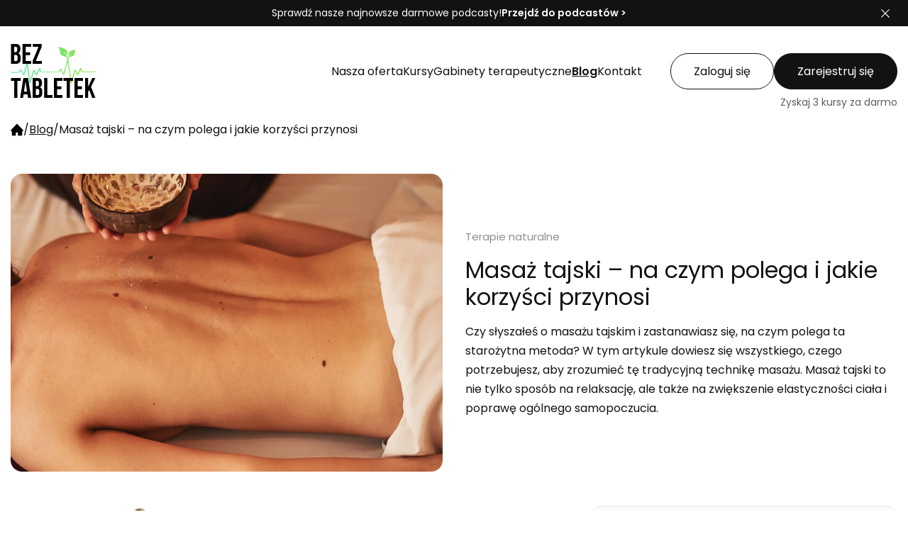

--- FILE ---
content_type: text/html; charset=utf-8
request_url: https://beztabletek.pl/blog/masaz-tajski-na-czym-polega-na-czym-polega-masaz-tajski-po-co-klasyczny-masaz-tajski-jest-wykonywany-rodzaje-tlenoterapii-wskazania-i-przeciwwskazania-do-zabiegu-masaz-tajski-jak-wyglada
body_size: 17804
content:
<!DOCTYPE html><html><head><meta charSet="utf-8"/><title>Masaż tajski – na czym polega i jakie korzyści przynosi | Blog Bez Tabletek</title><meta name="description" content="Masaż tajski – na czym polega i jakie korzyści przynosi Przeczytaj więcej na blogu o zdrowiu BezTabletek.pl"/><meta name="viewport" content="width=device-width, initial-scale=1.0"/><link rel="canonical" href=""/><meta property="fb:app_id" content="417808263474140"/><meta name="robots" content="index, follow"/><meta property="og:locale" content="pl_PL"/><meta property="og:type" content="website"/><meta property="og:title" content="Masaż tajski – na czym polega i jakie korzyści przynosi | Blog Bez Tabletek"/><meta property="og:description" content="Masaż tajski – na czym polega i jakie korzyści przynosi Przeczytaj więcej na blogu o zdrowiu BezTabletek.pl"/><meta property="og:url" content="https://beztabletek.pl/blog/masaz-tajski-na-czym-polega-na-czym-polega-masaz-tajski-po-co-klasyczny-masaz-tajski-jest-wykonywany-rodzaje-tlenoterapii-wskazania-i-przeciwwskazania-do-zabiegu-masaz-tajski-jak-wyglada"/><meta property="og:site_name" content="Masaż tajski – na czym polega i jakie korzyści przynosi | Blog Bez Tabletek"/><meta property="og:image" content="https://beztabletek.pl/uploads/64ba7956-1148-4c1d-a9bf-c435ba3a9ac1/masaz-tajski-na-czym-polega.jpg"/><meta name="twitter:card" content="summary"/><meta name="twitter:description" content="Masaż tajski – na czym polega i jakie korzyści przynosi Przeczytaj więcej na blogu o zdrowiu BezTabletek.pl"/><meta name="twitter:title" content="Masaż tajski – na czym polega i jakie korzyści przynosi | Blog Bez Tabletek"/><meta name="DC.Title" content="Masaż tajski – na czym polega i jakie korzyści przynosi | Blog Bez Tabletek"/><meta name="DC.Description" content="Masaż tajski – na czym polega i jakie korzyści przynosi Przeczytaj więcej na blogu o zdrowiu BezTabletek.pl"/><meta name="DC.Creator" content="Bez Tabletek"/><meta name="DC.Subject" content="Bez Tabletek"/><meta name="DC.Publisher" content="Bez Tabletek"/><meta name="DC.Format" content="text/html"/><meta name="DC.Language" content="pl"/><meta name="DC.Type" content="text"/><meta name="next-head-count" content="25"/><script type="module" src="/cc/cookieconsent-config.js" defer=""></script><link rel="stylesheet" href=" /cc/cookieconsent.css"/><link rel="stylesheet" href="/cc/style.css"/><link rel="apple-touch-icon" sizes="180x180" href="/favicons/apple-touch-icon.png"/><link rel="icon" type="image/png" sizes="32x32" href="/favicons/favicon-32x32.png"/><link rel="icon" type="image/png" sizes="16x16" href="/favicons/favicon-16x16.png"/><meta name="theme-color" media="(prefers-color-scheme: light)" content="#20b761"/><meta name="theme-color" media="(prefers-color-scheme: dark)" content="#07331b"/><meta name="google-site-verification" content="mKeJE23bQ_80tPOQCZdEn1AEOucNuMeBIxzdp4HEQQ0"/><link rel="preconnect" href="https://fonts.gstatic.com" crossorigin /><link rel="preload" href="/_next/static/css/b8763ad4c2db902a.css" as="style"/><link rel="stylesheet" href="/_next/static/css/b8763ad4c2db902a.css" data-n-g=""/><link rel="preload" href="/_next/static/css/e9be4ab7ad35e0d6.css" as="style"/><link rel="stylesheet" href="/_next/static/css/e9be4ab7ad35e0d6.css" data-n-p=""/><link rel="preload" href="/_next/static/css/fc106720a8d5d9ff.css" as="style"/><link rel="stylesheet" href="/_next/static/css/fc106720a8d5d9ff.css" data-n-p=""/><link rel="preload" href="/_next/static/css/6a62b39e08767333.css" as="style"/><link rel="stylesheet" href="/_next/static/css/6a62b39e08767333.css" data-n-p=""/><link rel="preload" href="/_next/static/css/540812aaac09385c.css" as="style"/><link rel="stylesheet" href="/_next/static/css/540812aaac09385c.css" data-n-p=""/><link rel="preload" href="/_next/static/css/35bdc4592bebb4e6.css" as="style"/><link rel="stylesheet" href="/_next/static/css/35bdc4592bebb4e6.css" data-n-p=""/><noscript data-n-css=""></noscript><script defer="" nomodule="" src="/_next/static/chunks/polyfills-42372ed130431b0a.js"></script><script src="/_next/static/chunks/webpack-e1fc8b449edbdcd9.js" defer=""></script><script src="/_next/static/chunks/framework-64ad27b21261a9ce.js" defer=""></script><script src="/_next/static/chunks/main-e5e349bb2d39155a.js" defer=""></script><script src="/_next/static/chunks/pages/_app-aaf842fdd3cc5719.js" defer=""></script><script src="/_next/static/chunks/5d142d41-dd2758ace6af20e6.js" defer=""></script><script src="/_next/static/chunks/34-0648592d9a78fe5f.js" defer=""></script><script src="/_next/static/chunks/8-f031f478ac6418b3.js" defer=""></script><script src="/_next/static/chunks/418-5fdebc651d3de606.js" defer=""></script><script src="/_next/static/chunks/790-22653edfe73c364f.js" defer=""></script><script src="/_next/static/chunks/175-01ed1ecddcb3d6cd.js" defer=""></script><script src="/_next/static/chunks/218-71ddca76900bc139.js" defer=""></script><script src="/_next/static/chunks/547-29d3607d3d98b5ad.js" defer=""></script><script src="/_next/static/chunks/845-b58b9efde6beecad.js" defer=""></script><script src="/_next/static/chunks/812-68f5132869d902af.js" defer=""></script><script src="/_next/static/chunks/800-ae241f943c4d96af.js" defer=""></script><script src="/_next/static/chunks/999-83e649c4a8d777d5.js" defer=""></script><script src="/_next/static/chunks/276-f1f0cb4be1fb7d7b.js" defer=""></script><script src="/_next/static/chunks/880-a26161501c92a01d.js" defer=""></script><script src="/_next/static/chunks/680-e407722d6dee0a88.js" defer=""></script><script src="/_next/static/chunks/pages/blog/%5Bslug%5D-ca318008f68f3663.js" defer=""></script><script src="/_next/static/jTEDewPGpdQtG_ssOtD7r/_buildManifest.js" defer=""></script><script src="/_next/static/jTEDewPGpdQtG_ssOtD7r/_ssgManifest.js" defer=""></script><style data-href="https://fonts.googleapis.com/css2?family=Poppins:wght@100;200;300;400;600;700&display=swap">@font-face{font-family:'Poppins';font-style:normal;font-weight:100;font-display:swap;src:url(https://fonts.gstatic.com/s/poppins/v24/pxiGyp8kv8JHgFVrLPTedA.woff) format('woff')}@font-face{font-family:'Poppins';font-style:normal;font-weight:200;font-display:swap;src:url(https://fonts.gstatic.com/s/poppins/v24/pxiByp8kv8JHgFVrLFj_V1g.woff) format('woff')}@font-face{font-family:'Poppins';font-style:normal;font-weight:300;font-display:swap;src:url(https://fonts.gstatic.com/s/poppins/v24/pxiByp8kv8JHgFVrLDz8V1g.woff) format('woff')}@font-face{font-family:'Poppins';font-style:normal;font-weight:400;font-display:swap;src:url(https://fonts.gstatic.com/s/poppins/v24/pxiEyp8kv8JHgFVrFJM.woff) format('woff')}@font-face{font-family:'Poppins';font-style:normal;font-weight:600;font-display:swap;src:url(https://fonts.gstatic.com/s/poppins/v24/pxiByp8kv8JHgFVrLEj6V1g.woff) format('woff')}@font-face{font-family:'Poppins';font-style:normal;font-weight:700;font-display:swap;src:url(https://fonts.gstatic.com/s/poppins/v24/pxiByp8kv8JHgFVrLCz7V1g.woff) format('woff')}@font-face{font-family:'Poppins';font-style:normal;font-weight:100;font-display:swap;src:url(https://fonts.gstatic.com/s/poppins/v24/pxiGyp8kv8JHgFVrLPTucXtAOvWDSHFF.woff2) format('woff2');unicode-range:U+0900-097F,U+1CD0-1CF9,U+200C-200D,U+20A8,U+20B9,U+20F0,U+25CC,U+A830-A839,U+A8E0-A8FF,U+11B00-11B09}@font-face{font-family:'Poppins';font-style:normal;font-weight:100;font-display:swap;src:url(https://fonts.gstatic.com/s/poppins/v24/pxiGyp8kv8JHgFVrLPTufntAOvWDSHFF.woff2) format('woff2');unicode-range:U+0100-02BA,U+02BD-02C5,U+02C7-02CC,U+02CE-02D7,U+02DD-02FF,U+0304,U+0308,U+0329,U+1D00-1DBF,U+1E00-1E9F,U+1EF2-1EFF,U+2020,U+20A0-20AB,U+20AD-20C0,U+2113,U+2C60-2C7F,U+A720-A7FF}@font-face{font-family:'Poppins';font-style:normal;font-weight:100;font-display:swap;src:url(https://fonts.gstatic.com/s/poppins/v24/pxiGyp8kv8JHgFVrLPTucHtAOvWDSA.woff2) format('woff2');unicode-range:U+0000-00FF,U+0131,U+0152-0153,U+02BB-02BC,U+02C6,U+02DA,U+02DC,U+0304,U+0308,U+0329,U+2000-206F,U+20AC,U+2122,U+2191,U+2193,U+2212,U+2215,U+FEFF,U+FFFD}@font-face{font-family:'Poppins';font-style:normal;font-weight:200;font-display:swap;src:url(https://fonts.gstatic.com/s/poppins/v24/pxiByp8kv8JHgFVrLFj_Z11lFd2JQEl8qw.woff2) format('woff2');unicode-range:U+0900-097F,U+1CD0-1CF9,U+200C-200D,U+20A8,U+20B9,U+20F0,U+25CC,U+A830-A839,U+A8E0-A8FF,U+11B00-11B09}@font-face{font-family:'Poppins';font-style:normal;font-weight:200;font-display:swap;src:url(https://fonts.gstatic.com/s/poppins/v24/pxiByp8kv8JHgFVrLFj_Z1JlFd2JQEl8qw.woff2) format('woff2');unicode-range:U+0100-02BA,U+02BD-02C5,U+02C7-02CC,U+02CE-02D7,U+02DD-02FF,U+0304,U+0308,U+0329,U+1D00-1DBF,U+1E00-1E9F,U+1EF2-1EFF,U+2020,U+20A0-20AB,U+20AD-20C0,U+2113,U+2C60-2C7F,U+A720-A7FF}@font-face{font-family:'Poppins';font-style:normal;font-weight:200;font-display:swap;src:url(https://fonts.gstatic.com/s/poppins/v24/pxiByp8kv8JHgFVrLFj_Z1xlFd2JQEk.woff2) format('woff2');unicode-range:U+0000-00FF,U+0131,U+0152-0153,U+02BB-02BC,U+02C6,U+02DA,U+02DC,U+0304,U+0308,U+0329,U+2000-206F,U+20AC,U+2122,U+2191,U+2193,U+2212,U+2215,U+FEFF,U+FFFD}@font-face{font-family:'Poppins';font-style:normal;font-weight:300;font-display:swap;src:url(https://fonts.gstatic.com/s/poppins/v24/pxiByp8kv8JHgFVrLDz8Z11lFd2JQEl8qw.woff2) format('woff2');unicode-range:U+0900-097F,U+1CD0-1CF9,U+200C-200D,U+20A8,U+20B9,U+20F0,U+25CC,U+A830-A839,U+A8E0-A8FF,U+11B00-11B09}@font-face{font-family:'Poppins';font-style:normal;font-weight:300;font-display:swap;src:url(https://fonts.gstatic.com/s/poppins/v24/pxiByp8kv8JHgFVrLDz8Z1JlFd2JQEl8qw.woff2) format('woff2');unicode-range:U+0100-02BA,U+02BD-02C5,U+02C7-02CC,U+02CE-02D7,U+02DD-02FF,U+0304,U+0308,U+0329,U+1D00-1DBF,U+1E00-1E9F,U+1EF2-1EFF,U+2020,U+20A0-20AB,U+20AD-20C0,U+2113,U+2C60-2C7F,U+A720-A7FF}@font-face{font-family:'Poppins';font-style:normal;font-weight:300;font-display:swap;src:url(https://fonts.gstatic.com/s/poppins/v24/pxiByp8kv8JHgFVrLDz8Z1xlFd2JQEk.woff2) format('woff2');unicode-range:U+0000-00FF,U+0131,U+0152-0153,U+02BB-02BC,U+02C6,U+02DA,U+02DC,U+0304,U+0308,U+0329,U+2000-206F,U+20AC,U+2122,U+2191,U+2193,U+2212,U+2215,U+FEFF,U+FFFD}@font-face{font-family:'Poppins';font-style:normal;font-weight:400;font-display:swap;src:url(https://fonts.gstatic.com/s/poppins/v24/pxiEyp8kv8JHgFVrJJbecnFHGPezSQ.woff2) format('woff2');unicode-range:U+0900-097F,U+1CD0-1CF9,U+200C-200D,U+20A8,U+20B9,U+20F0,U+25CC,U+A830-A839,U+A8E0-A8FF,U+11B00-11B09}@font-face{font-family:'Poppins';font-style:normal;font-weight:400;font-display:swap;src:url(https://fonts.gstatic.com/s/poppins/v24/pxiEyp8kv8JHgFVrJJnecnFHGPezSQ.woff2) format('woff2');unicode-range:U+0100-02BA,U+02BD-02C5,U+02C7-02CC,U+02CE-02D7,U+02DD-02FF,U+0304,U+0308,U+0329,U+1D00-1DBF,U+1E00-1E9F,U+1EF2-1EFF,U+2020,U+20A0-20AB,U+20AD-20C0,U+2113,U+2C60-2C7F,U+A720-A7FF}@font-face{font-family:'Poppins';font-style:normal;font-weight:400;font-display:swap;src:url(https://fonts.gstatic.com/s/poppins/v24/pxiEyp8kv8JHgFVrJJfecnFHGPc.woff2) format('woff2');unicode-range:U+0000-00FF,U+0131,U+0152-0153,U+02BB-02BC,U+02C6,U+02DA,U+02DC,U+0304,U+0308,U+0329,U+2000-206F,U+20AC,U+2122,U+2191,U+2193,U+2212,U+2215,U+FEFF,U+FFFD}@font-face{font-family:'Poppins';font-style:normal;font-weight:600;font-display:swap;src:url(https://fonts.gstatic.com/s/poppins/v24/pxiByp8kv8JHgFVrLEj6Z11lFd2JQEl8qw.woff2) format('woff2');unicode-range:U+0900-097F,U+1CD0-1CF9,U+200C-200D,U+20A8,U+20B9,U+20F0,U+25CC,U+A830-A839,U+A8E0-A8FF,U+11B00-11B09}@font-face{font-family:'Poppins';font-style:normal;font-weight:600;font-display:swap;src:url(https://fonts.gstatic.com/s/poppins/v24/pxiByp8kv8JHgFVrLEj6Z1JlFd2JQEl8qw.woff2) format('woff2');unicode-range:U+0100-02BA,U+02BD-02C5,U+02C7-02CC,U+02CE-02D7,U+02DD-02FF,U+0304,U+0308,U+0329,U+1D00-1DBF,U+1E00-1E9F,U+1EF2-1EFF,U+2020,U+20A0-20AB,U+20AD-20C0,U+2113,U+2C60-2C7F,U+A720-A7FF}@font-face{font-family:'Poppins';font-style:normal;font-weight:600;font-display:swap;src:url(https://fonts.gstatic.com/s/poppins/v24/pxiByp8kv8JHgFVrLEj6Z1xlFd2JQEk.woff2) format('woff2');unicode-range:U+0000-00FF,U+0131,U+0152-0153,U+02BB-02BC,U+02C6,U+02DA,U+02DC,U+0304,U+0308,U+0329,U+2000-206F,U+20AC,U+2122,U+2191,U+2193,U+2212,U+2215,U+FEFF,U+FFFD}@font-face{font-family:'Poppins';font-style:normal;font-weight:700;font-display:swap;src:url(https://fonts.gstatic.com/s/poppins/v24/pxiByp8kv8JHgFVrLCz7Z11lFd2JQEl8qw.woff2) format('woff2');unicode-range:U+0900-097F,U+1CD0-1CF9,U+200C-200D,U+20A8,U+20B9,U+20F0,U+25CC,U+A830-A839,U+A8E0-A8FF,U+11B00-11B09}@font-face{font-family:'Poppins';font-style:normal;font-weight:700;font-display:swap;src:url(https://fonts.gstatic.com/s/poppins/v24/pxiByp8kv8JHgFVrLCz7Z1JlFd2JQEl8qw.woff2) format('woff2');unicode-range:U+0100-02BA,U+02BD-02C5,U+02C7-02CC,U+02CE-02D7,U+02DD-02FF,U+0304,U+0308,U+0329,U+1D00-1DBF,U+1E00-1E9F,U+1EF2-1EFF,U+2020,U+20A0-20AB,U+20AD-20C0,U+2113,U+2C60-2C7F,U+A720-A7FF}@font-face{font-family:'Poppins';font-style:normal;font-weight:700;font-display:swap;src:url(https://fonts.gstatic.com/s/poppins/v24/pxiByp8kv8JHgFVrLCz7Z1xlFd2JQEk.woff2) format('woff2');unicode-range:U+0000-00FF,U+0131,U+0152-0153,U+02BB-02BC,U+02C6,U+02DA,U+02DC,U+0304,U+0308,U+0329,U+2000-206F,U+20AC,U+2122,U+2191,U+2193,U+2212,U+2215,U+FEFF,U+FFFD}</style></head><body><div id="__next"><div class="header_pageHead__1UBCQ"><div class="header_pageHead__content__QXB_H"><a title="Strona główna portalu bezTabletek.pl" class="header_logo__BTWJZ" href="/"><img alt="bezTabletek.pl" loading="lazy" width="120" height="76" decoding="async" data-nimg="1" style="color:transparent" src="/_next/static/media/logo.e0e374db.svg"/></a><ul class="header_headMenu__3ZuZ6"><li><a href="/oferta" class="forms_simpleButton__vOQ7c forms_simpleButton--text__xmT5N" title="Oferta portalu o zdrowiu"><span>Nasza oferta</span></a></li><li class=""><a href="/kursy" class="forms_simpleButton__vOQ7c forms_simpleButton--text__xmT5N" title="Zobacz szkolenia healthcare"><span>Kursy</span></a><ul class="header_singleLevelMenu__children__ikKYv"><li class="header_singleLevelMenu__child__q4T8W"><a href="/kursy/kategorie/zywnosc" class="forms_simpleButton__vOQ7c header_singleLevelMenu__child__link__QuB8D forms_simpleButton--secondary__sgfys forms_simpleButton--small__uMMda" title="Żywność"><span>Żywność</span></a></li><li class="header_singleLevelMenu__child__q4T8W"><a href="/kursy/kategorie/dietetyka" class="forms_simpleButton__vOQ7c header_singleLevelMenu__child__link__QuB8D forms_simpleButton--secondary__sgfys forms_simpleButton--small__uMMda" title="Dietetyka"><span>Dietetyka</span></a></li><li class="header_singleLevelMenu__child__q4T8W"><a href="/kursy/kategorie/medycyna-akademicka" class="forms_simpleButton__vOQ7c header_singleLevelMenu__child__link__QuB8D forms_simpleButton--secondary__sgfys forms_simpleButton--small__uMMda" title="Medycyna Akademicka"><span>Medycyna Akademicka</span></a></li><li class="header_singleLevelMenu__child__q4T8W"><a href="/kursy/kategorie/medycyna-naturalna" class="forms_simpleButton__vOQ7c header_singleLevelMenu__child__link__QuB8D forms_simpleButton--secondary__sgfys forms_simpleButton--small__uMMda" title="Medycyna Naturalna"><span>Medycyna Naturalna</span></a></li><li class="header_singleLevelMenu__child__q4T8W"><a href="/kursy/kategorie/terapie-naturalne" class="forms_simpleButton__vOQ7c header_singleLevelMenu__child__link__QuB8D forms_simpleButton--secondary__sgfys forms_simpleButton--small__uMMda" title="Terapie naturalne"><span>Terapie naturalne</span></a></li><li class="header_singleLevelMenu__child__q4T8W"><a href="/kursy/kategorie/biorezonans" class="forms_simpleButton__vOQ7c header_singleLevelMenu__child__link__QuB8D forms_simpleButton--secondary__sgfys forms_simpleButton--small__uMMda" title="Biorezonans"><span>Biorezonans</span></a></li><li class="header_singleLevelMenu__child__q4T8W"><a href="/kursy/kategorie/ziololecznictwo" class="forms_simpleButton__vOQ7c header_singleLevelMenu__child__link__QuB8D forms_simpleButton--secondary__sgfys forms_simpleButton--small__uMMda" title="Ziołolecznictwo"><span>Ziołolecznictwo</span></a></li><li class="header_singleLevelMenu__child__q4T8W"><a href="/kursy/kategorie/suplementacja" class="forms_simpleButton__vOQ7c header_singleLevelMenu__child__link__QuB8D forms_simpleButton--secondary__sgfys forms_simpleButton--small__uMMda" title="Suplementacja"><span>Suplementacja</span></a></li><li class="header_singleLevelMenu__child__q4T8W"><a href="/kursy/kategorie/zdrowie-psychiczne" class="forms_simpleButton__vOQ7c header_singleLevelMenu__child__link__QuB8D forms_simpleButton--secondary__sgfys forms_simpleButton--small__uMMda" title="Zdrowie Psychiczne"><span>Zdrowie Psychiczne</span></a></li><li class="header_singleLevelMenu__child__q4T8W"><a href="/kursy/kategorie/odchudzanie" class="forms_simpleButton__vOQ7c header_singleLevelMenu__child__link__QuB8D forms_simpleButton--secondary__sgfys forms_simpleButton--small__uMMda" title="Odchudzanie"><span>Odchudzanie</span></a></li><li class="header_singleLevelMenu__child__q4T8W"><a href="/kursy/kategorie/opieka-nad-seniorami" class="forms_simpleButton__vOQ7c header_singleLevelMenu__child__link__QuB8D forms_simpleButton--secondary__sgfys forms_simpleButton--small__uMMda" title="Opieka nad Seniorami"><span>Opieka nad Seniorami</span></a></li><li class="header_singleLevelMenu__child__q4T8W"><a href="/kursy/kategorie/medycyna-estetyczna" class="forms_simpleButton__vOQ7c header_singleLevelMenu__child__link__QuB8D forms_simpleButton--secondary__sgfys forms_simpleButton--small__uMMda" title="Medycyna Estetyczna"><span>Medycyna Estetyczna</span></a></li><li class="header_singleLevelMenu__child__q4T8W"><a href="/kursy/kategorie/naturopatia" class="forms_simpleButton__vOQ7c header_singleLevelMenu__child__link__QuB8D forms_simpleButton--secondary__sgfys forms_simpleButton--small__uMMda" title="Naturopatia"><span>Naturopatia</span></a></li><li class="header_singleLevelMenu__child__q4T8W"><a href="/kursy/kategorie/tcm" class="forms_simpleButton__vOQ7c header_singleLevelMenu__child__link__QuB8D forms_simpleButton--secondary__sgfys forms_simpleButton--small__uMMda" title="TCM (tradycyjna medycyna chińska)"><span>TCM (tradycyjna medycyna chińska)</span></a></li><li class="header_singleLevelMenu__child__q4T8W"><a href="/kursy/kategorie/totalna-biologia" class="forms_simpleButton__vOQ7c header_singleLevelMenu__child__link__QuB8D forms_simpleButton--secondary__sgfys forms_simpleButton--small__uMMda" title="Totalna Biologia"><span>Totalna Biologia</span></a></li><li class="header_singleLevelMenu__child__q4T8W"><a href="/kursy/kategorie/profilaktyka-przeciwnowotworowa" class="forms_simpleButton__vOQ7c header_singleLevelMenu__child__link__QuB8D forms_simpleButton--secondary__sgfys forms_simpleButton--small__uMMda" title="Profilaktyka przeciwnowotworowa"><span>Profilaktyka przeciwnowotworowa</span></a></li><li class="header_singleLevelMenu__child__q4T8W"><a href="/kursy/kategorie/alergie" class="forms_simpleButton__vOQ7c header_singleLevelMenu__child__link__QuB8D forms_simpleButton--secondary__sgfys forms_simpleButton--small__uMMda" title="Alergie"><span>Alergie</span></a></li><li class="header_singleLevelMenu__child__q4T8W"><a href="/kursy/kategorie/marketing" class="forms_simpleButton__vOQ7c header_singleLevelMenu__child__link__QuB8D forms_simpleButton--secondary__sgfys forms_simpleButton--small__uMMda" title="Marketing"><span>Marketing</span></a></li><li class="header_singleLevelMenu__child__q4T8W"><a href="/kursy/kategorie/rehabilitacja" class="forms_simpleButton__vOQ7c header_singleLevelMenu__child__link__QuB8D forms_simpleButton--secondary__sgfys forms_simpleButton--small__uMMda" title="Rehabilitacja"><span>Rehabilitacja</span></a></li><li class="header_singleLevelMenu__child__q4T8W"><a href="/kursy/kategorie/stomatologia" class="forms_simpleButton__vOQ7c header_singleLevelMenu__child__link__QuB8D forms_simpleButton--secondary__sgfys forms_simpleButton--small__uMMda" title="Stomatologia"><span>Stomatologia</span></a></li><li class="header_singleLevelMenu__child__q4T8W"><a href="/kursy/kategorie/sport" class="forms_simpleButton__vOQ7c header_singleLevelMenu__child__link__QuB8D forms_simpleButton--secondary__sgfys forms_simpleButton--small__uMMda" title="Sport"><span>Sport</span></a></li><li class="header_singleLevelMenu__child__q4T8W"><a href="/kursy/kategorie/gotowanie" class="forms_simpleButton__vOQ7c header_singleLevelMenu__child__link__QuB8D forms_simpleButton--secondary__sgfys forms_simpleButton--small__uMMda" title="Gotowanie"><span>Gotowanie</span></a></li></ul></li><li><a href="/uslugi/gabinety-terapeutyczne" class="forms_simpleButton__vOQ7c forms_simpleButton--text__xmT5N" title="Gabinety terapeutyczne"><span>Gabinety terapeutyczne</span></a></li><li><a href="/blog" class="forms_simpleButton__vOQ7c forms_simpleButton--text__xmT5N forms_simpleButton--active__lR6WU" title="Blog"><span>Blog</span></a></li><li><a href="/kontakt" class="forms_simpleButton__vOQ7c forms_simpleButton--text__xmT5N" title="Dane kontaktowe"><span>Kontakt</span></a></li></ul><ul class="header_accountContainer__oMvvx"><li><a href="/login" class="forms_simpleButton__vOQ7c forms_simpleButton--secondary__sgfys" title="Zaloguj się">Zaloguj się</a></li><li><a href="/register" class="forms_simpleButton__vOQ7c" title="Zarejestruj się">Zarejestruj się</a></li><li class="header_accountContainer__subtitle__P5Qye"><span>Zyskaj 3 kursy za darmo</span></li></ul></div></div><ul class="common_breadcrumbs__swROM" itemscope="" itemType="https://schema.org/BreadcrumbList"><li itemProp="itemListElement" itemscope="" itemType="https://schema.org/ListItem"><a title="Strona główna" itemProp="item" itemType="https://schema.org/WebPage" href="/"><svg class="common_icon__c7nxM" width="18px" height="18px" version="1.1" xmlns="http://www.w3.org/2000/svg" viewBox="0 0 142 142" xml:space="preserve"><path class="common_icon__path__LGlf7" fill="default" d="M75,6.9c-2.2-2.3-5.9-2.3-8.1,0L1.5,76.1c-3.4,3.6-0.8,9.4,4.1,9.4h1.8c3.1,0,5.6,2.5,5.6,5.6V131
	 c0,3.1,2.5,5.6,5.6,5.6h33.7c3.1,0,5.6-2.5,5.6-5.6v-23.9c0-3.1,2.5-5.6,5.6-5.6h12.3c3.1,0,5.6,2.5,5.6,5.6V131
	 c0,3.1,2.5,5.6,5.6,5.6h36.4c3.1,0,5.6-2.5,5.6-5.6V91.1c0-3.1,2.5-5.6,5.6-5.6h1.7c4.9,0,7.4-5.8,4.1-9.4L75,6.9z"></path></svg><meta itemProp="name" content="Strona główna"/><meta itemProp="position" content="1"/></a></li><li><span>/</span></li><li itemProp="itemListElement" itemscope="" itemType="https://schema.org/ListItem"><a title="Blog" itemProp="item" itemType="https://schema.org/WebPage" href="/blog"><span itemProp="name">Blog</span><meta itemProp="position" content="2"/></a></li><li><span>/</span></li><li itemProp="itemListElement" itemscope="" itemType="https://schema.org/ListItem"><span itemProp="name">Masaż tajski – na czym polega i jakie korzyści przynosi</span><meta itemProp="position" content="3"/></li></ul><div class="articles_articleHeader__GetTw"><div class="articles_articleHeader__img__jys_4"><img alt="Masaż tajski – na czym polega i jakie korzyści przynosi" loading="lazy" decoding="async" data-nimg="fill" style="position:absolute;height:100%;width:100%;left:0;top:0;right:0;bottom:0;object-fit:cover;color:transparent" sizes="100vw" srcSet="/_next/image?url=https%3A%2F%2Fbeztabletek.pl%2Fuploads%2F64ba7956-1148-4c1d-a9bf-c435ba3a9ac1%2Fmasaz-tajski-na-czym-polega.jpg&amp;w=640&amp;q=75 640w, /_next/image?url=https%3A%2F%2Fbeztabletek.pl%2Fuploads%2F64ba7956-1148-4c1d-a9bf-c435ba3a9ac1%2Fmasaz-tajski-na-czym-polega.jpg&amp;w=750&amp;q=75 750w, /_next/image?url=https%3A%2F%2Fbeztabletek.pl%2Fuploads%2F64ba7956-1148-4c1d-a9bf-c435ba3a9ac1%2Fmasaz-tajski-na-czym-polega.jpg&amp;w=828&amp;q=75 828w, /_next/image?url=https%3A%2F%2Fbeztabletek.pl%2Fuploads%2F64ba7956-1148-4c1d-a9bf-c435ba3a9ac1%2Fmasaz-tajski-na-czym-polega.jpg&amp;w=1080&amp;q=75 1080w, /_next/image?url=https%3A%2F%2Fbeztabletek.pl%2Fuploads%2F64ba7956-1148-4c1d-a9bf-c435ba3a9ac1%2Fmasaz-tajski-na-czym-polega.jpg&amp;w=1200&amp;q=75 1200w, /_next/image?url=https%3A%2F%2Fbeztabletek.pl%2Fuploads%2F64ba7956-1148-4c1d-a9bf-c435ba3a9ac1%2Fmasaz-tajski-na-czym-polega.jpg&amp;w=1920&amp;q=75 1920w, /_next/image?url=https%3A%2F%2Fbeztabletek.pl%2Fuploads%2F64ba7956-1148-4c1d-a9bf-c435ba3a9ac1%2Fmasaz-tajski-na-czym-polega.jpg&amp;w=2048&amp;q=75 2048w, /_next/image?url=https%3A%2F%2Fbeztabletek.pl%2Fuploads%2F64ba7956-1148-4c1d-a9bf-c435ba3a9ac1%2Fmasaz-tajski-na-czym-polega.jpg&amp;w=3840&amp;q=75 3840w" src="/_next/image?url=https%3A%2F%2Fbeztabletek.pl%2Fuploads%2F64ba7956-1148-4c1d-a9bf-c435ba3a9ac1%2Fmasaz-tajski-na-czym-polega.jpg&amp;w=3840&amp;q=75"/></div><div class="articles_articleHeader__main__wfpdF"><ul class="articles_articleHeader__categories__bzrra"><li><a class="articles_articleHeader__categories__item__J_3_8" title="Kategoria bloga: Terapie naturalne" href="/blog/kategorie/terapie-naturalne">Terapie naturalne</a></li></ul><h1 class="articles_articleHeader__title__TONJJ">Masaż tajski – na czym polega i jakie korzyści przynosi</h1><div class="articles_articleHeader__lead__75_st"><p>Czy słyszałeś o masażu tajskim i zastanawiasz się, na czym polega ta starożytna metoda? W tym artykule dowiesz się wszystkiego, czego potrzebujesz, aby zrozumieć tę tradycyjną technikę masażu. Masaż tajski to nie tylko sposób na relaksację, ale także na zwiększenie elastyczności ciała i poprawę ogólnego samopoczucia.</p></div></div></div><div class="articles_outerWrapper__a7QzE"><div class="articles_outerWrapper__banner__2ZBCY"></div><main class="articles_outerWrapper__main__G8DYr"><div class="articles_articleAuthorBar___AEEI"><a href="/prelegent/weronika-morawska" class="prelegents_prelegentBadge__IPLnR"><div class="prelegents_prelegentBadge__image__6h99f"><img alt="mgr Weronika Morawska" loading="lazy" decoding="async" data-nimg="fill" style="position:absolute;height:100%;width:100%;left:0;top:0;right:0;bottom:0;object-fit:contain;color:transparent" sizes="100vw" srcSet="/_next/image?url=https%3A%2F%2Fbeztabletek.pl%2Fuploads%2F3e600e74-381b-48c9-8d7c-ca7a58af8832%2Fweronika-morawska-prelegent-bez-tabletek.png&amp;w=640&amp;q=75 640w, /_next/image?url=https%3A%2F%2Fbeztabletek.pl%2Fuploads%2F3e600e74-381b-48c9-8d7c-ca7a58af8832%2Fweronika-morawska-prelegent-bez-tabletek.png&amp;w=750&amp;q=75 750w, /_next/image?url=https%3A%2F%2Fbeztabletek.pl%2Fuploads%2F3e600e74-381b-48c9-8d7c-ca7a58af8832%2Fweronika-morawska-prelegent-bez-tabletek.png&amp;w=828&amp;q=75 828w, /_next/image?url=https%3A%2F%2Fbeztabletek.pl%2Fuploads%2F3e600e74-381b-48c9-8d7c-ca7a58af8832%2Fweronika-morawska-prelegent-bez-tabletek.png&amp;w=1080&amp;q=75 1080w, /_next/image?url=https%3A%2F%2Fbeztabletek.pl%2Fuploads%2F3e600e74-381b-48c9-8d7c-ca7a58af8832%2Fweronika-morawska-prelegent-bez-tabletek.png&amp;w=1200&amp;q=75 1200w, /_next/image?url=https%3A%2F%2Fbeztabletek.pl%2Fuploads%2F3e600e74-381b-48c9-8d7c-ca7a58af8832%2Fweronika-morawska-prelegent-bez-tabletek.png&amp;w=1920&amp;q=75 1920w, /_next/image?url=https%3A%2F%2Fbeztabletek.pl%2Fuploads%2F3e600e74-381b-48c9-8d7c-ca7a58af8832%2Fweronika-morawska-prelegent-bez-tabletek.png&amp;w=2048&amp;q=75 2048w, /_next/image?url=https%3A%2F%2Fbeztabletek.pl%2Fuploads%2F3e600e74-381b-48c9-8d7c-ca7a58af8832%2Fweronika-morawska-prelegent-bez-tabletek.png&amp;w=3840&amp;q=75 3840w" src="/_next/image?url=https%3A%2F%2Fbeztabletek.pl%2Fuploads%2F3e600e74-381b-48c9-8d7c-ca7a58af8832%2Fweronika-morawska-prelegent-bez-tabletek.png&amp;w=3840&amp;q=75"/></div><div class="prelegents_prelegentBadge__container__PscVo"><h5 class="prelegents_prelegentBadge__name__KIIvk">mgr<!-- --> <!-- -->Weronika<!-- --> <!-- -->Morawska</h5><span class="prelegents_prelegentBadge__title__lRVXk">autor artykułu</span></div></a><div class="articles_articleAuthorBar__aside__g_Oqq"><div class="articles_articleAuthorBar__icoValue__j0igL"><svg class="common_icon__c7nxM" width="16px" height="16px" version="1.1" xmlns="http://www.w3.org/2000/svg" viewBox="0 0 142 142" xml:space="preserve"><path class="common_icon__path__LGlf7" fill="default" d="M118.1,11.8h-11.8V5.9c0-3.3-2.6-5.9-5.9-5.9c-3.3,0-5.9,2.6-5.9,5.9v5.9H47.2V5.9c0-3.3-2.6-5.9-5.9-5.9
	c-3.3,0-5.9,2.6-5.9,5.9v5.9H23.6C10.6,11.8,0,22.4,0,35.4V59v11.8v47.2c0,13,10.6,23.6,23.6,23.6h94.5c13,0,23.6-10.6,23.6-23.6
	V70.8V59V35.4C141.7,22.4,131.1,11.8,118.1,11.8z M129.9,118.1c0,6.5-5.3,11.8-11.8,11.8H23.6c-6.5,0-11.8-5.3-11.8-11.8V70.8h118.1
	V118.1z M11.8,59V35.4c0-6.5,5.3-11.8,11.8-11.8h11.8v17.7c0,3.3,2.6,5.9,5.9,5.9c3.3,0,5.9-2.6,5.9-5.9V23.6h47.2v17.7
	c0,3.3,2.6,5.9,5.9,5.9c3.3,0,5.9-2.6,5.9-5.9V23.6h11.8c6.5,0,11.8,5.3,11.8,11.8V59H11.8z"></path></svg><span>18 września 2023</span></div><div class="articles_articleAuthorBar__icoValue__j0igL"><svg class="common_icon__c7nxM" width="16px" height="16px" version="1.1" xmlns="http://www.w3.org/2000/svg" viewBox="0 0 142 142" xml:space="preserve"><path class="common_icon__path__LGlf7" fill="default" d="M82.7,88.6c-1.7,0-3.4-0.8-4.6-2.2L64.9,70V23.6c0-3.3,2.6-5.9,5.9-5.9s5.9,2.6,5.9,5.9v42.2L87.3,79c2,2.5,1.6,6.3-0.9,8.3
	C85.3,88.1,84,88.6,82.7,88.6z M141.7,70.8C141.7,31.8,109.9,0,70.8,0S0,31.8,0,70.8s31.8,70.8,70.8,70.8S141.7,109.9,141.7,70.8z
	 M129.9,70.8c0,32.6-26.5,59-59,59s-59-26.5-59-59s26.5-59,59-59S129.9,38.3,129.9,70.8z"></path></svg><span>4 min</span></div></div></div><div><div><div class="articles_articleComponent__AM5X_ articles_articleHtml__OqfNu"><div class="layout_sectionHeading__6rjy4"><h2 class="layout_sectionHeading__title__aYaiC articles_articleSectionHeading__CqYjt layout_sectionHeading__title--level2__yqPoZ">Na czym polega masaż tajski? Odkryj tajemnice tej tradycyjnej metody</h2></div><div><p>Masaż tajski to kompleksowa technika masażu, która wywodzi się z Tajlandii. Jest on oparty na połączeniu jogi, akupresury i stretche. Podczas sesji masażu tajskiego masażysta wykorzystuje swoje ręce, łokcie, kolana i stopy, aby dociskać i rozciągać mięśnie i stawy klienta.</p><p>Sesja masażu tajskiego zazwyczaj rozpoczyna się od rozgrzewającego masażu i delikatnego naciskania. Następnie masażysta stosuje różne techniki uciskania, rozciągania i manipulacji, w zależności od potrzeb klienta. Masaż tajski angażuje zarówno masażystę, jak i klienta. Jest to dynamiczne doświadczenie, które wymaga współpracy i synchronizacji ruchów.</p></div></div></div><div><div class="articles_articleComponent__AM5X_ articles_articleHtml__OqfNu"><div class="layout_sectionHeading__6rjy4"><h2 class="layout_sectionHeading__title__aYaiC articles_articleSectionHeading__CqYjt layout_sectionHeading__title--level2__yqPoZ">Masaż tajski klasyczny - czym się wyróżnia?</h2></div><div><p>Masaż tajski klasyczny, znany również jako "masaż świecący", to jedna z najbardziej popularnych form masażu tajskiego. Co go wyróżnia? Podczas tej metody masażysta wykorzystuje duże ilości olejku, co ułatwia ruchy po ciele klienta. Masaż tajski klasyczny skupia się na głębokim masażu i manipulacji mięśniami, a także na rozciąganiu i otwieraniu stawów. Jest to doskonały sposób na złagodzenie napięcia mięśniowego, poprawę elastyczności i odczuwanie głębokiego relaksu.</p></div></div></div><div><div class="articles_articleComponent__AM5X_ articles_articleHtml__OqfNu"><div class="layout_sectionHeading__6rjy4"><h2 class="layout_sectionHeading__title__aYaiC articles_articleSectionHeading__CqYjt layout_sectionHeading__title--level2__yqPoZ">Tajski masaż - jak działa na organizm?</h2></div><div><p>Masaż tajski ma szereg pozytywnych efektów na organizm. Po pierwsze, poprawia krążenie krwi, co pomaga dostarczać składniki odżywcze do tkanek i narządów. Ponadto, masaż tajski łagodzi napięcie mięśniowe, poprawia elastyczność mięśni i stawów, oraz redukuje stres i napięcie. Dzięki kombinacji uciskania, rozciągania i manipulacji, masaż tajski pomaga przywrócić równowagę energetyczną w ciele, usuwając blokady energii i stresu.</p></div></div></div><div><div class="articles_articleComponent__AM5X_ articles_articleHtml__OqfNu"><div class="layout_sectionHeading__6rjy4"><h2 class="layout_sectionHeading__title__aYaiC articles_articleSectionHeading__CqYjt layout_sectionHeading__title--level2__yqPoZ">Tradycyjny masaż tajski - jakie są jego zalety?</h2></div><div><p>Tradycyjny masaż tajski oferuje wiele zalet dla ciała i umysłu. Po pierwsze, działa jak naturalny środek relaksacyjny, który pozwala na orzeźwienie umysłu i głębokie odprężenie ciała. Po drugie, masaż tajski pomaga w przywróceniu równowagi energetycznej w ciele, <a href="https://beztabletek.pl/blog/jak-radzic-sobie-ze-stresem" rel="noopener noreferrer" target="_blank">co poprawia ogólne samopoczucie</a>. Dodatkowo, masaż tajski poprawia elastyczność, łagodzi bóle mięśni i stawów oraz wzmacnia układ odpornościowy.</p><p>Jeśli szukasz sposobu na poprawę zdrowia fizycznego i psychicznego, masaż tajski może być doskonałym wyborem. Skorzystaj z tej tradycyjnej metody terapeutycznej i poczuj różnicę.</p></div></div></div><div><div class="articles_articleComponent__AM5X_ articles_articleHtml__OqfNu"><div class="layout_sectionHeading__6rjy4"><h2 class="layout_sectionHeading__title__aYaiC articles_articleSectionHeading__CqYjt layout_sectionHeading__title--level2__yqPoZ">Masaż tajski – przeciwwskazania do wykonania zabiegu</h2></div><div><p>Przed podjęciem decyzji o wykonaniu masażu tajskiego ważne jest zapoznanie się z przeciwwskazaniami do tego zabiegu. Istnieją pewne sytuacje, w których masaż tajski może być niewskazany lub wymagać dodatkowych środków ostrożności. Przede wszystkim nie powinno się wykonywać masażu tajskiego na osobach cierpiących na infekcje skóry, takie jak grzybica czy opryszczka. Ważne jest również, aby zabieg ten był omijany przez osoby z otwartymi ranami, owrzodzeniami czy siniakami. Masaż tajski może również nie być odpowiedni dla pacjentów z chorobami krwi, takimi jak hemofilia, ani dla osób z nadciśnieniem tętniczym, schorzeniami układu krążenia czy chorobami nowotworowymi. Kobiety w ciąży oraz osoby po zabiegach chirurgicznych powinny również unikać masażu tajskiego ze względu na zwiększone ryzyko powikłań. W przypadku wystąpienia którejkolwiek z tych przeciwwskazań, należy skonsultować się z lekarzem przed rozpoczęciem zabiegu.&nbsp;</p></div></div></div><div><div class="articles_articleComponent__AM5X_"><div class="layout_grayContainer__8e4nN articles_newsletter__content__ORtau"><div class="articles_newsletter__leftColumn__jPQ4U"><h2 class="articles_newsletter__title__GmLAi"><strong>Bądź na bieżąco</strong> -&nbsp;zapisz się do newslettera</h2><div class="articles_newsletter__text__N4g2Z"><p>Co zyskujesz zapisując się do newslettera beztabletek.pl?</p><ul><li>Otrzymuj powiadomienia o aktualnych promocjach</li><li>Bądź na bieżąco z nowo dodawanymi kursami</li><li>Dowiedz się o nowych artykułach</li></ul></div></div><div class="articles_newsletter__rightColumn__dWh7k"><div class="forms_textInput__GZGVM"><input class="forms_textInput__input__JG4Rw" type="text" placeholder="Imię" value=""/></div><div class="forms_textInput__GZGVM"><input class="forms_textInput__input__JG4Rw" type="text" placeholder="Twój adres email" value=""/></div><label class="forms_checkbox__ztNSQ articles_newsletter__policy__Gy9Ic"><input type="checkbox" class="forms_checkbox__control__fdM5l"/><div class="forms_checkbox__input__TpFRb"></div><div class="forms_checkbox__label__B3sgX"><span>Akceptuję </span><a href="/polityka-prywatnosci" title="Przeczytaj politykę prywatności">politkę prywatności</a></div></label><button class="forms_simpleButton__vOQ7c articles_newsletter__button__V3iJv" type="button" title="Zarejestruj się"><span>Zapisz się!</span></button></div></div></div></div><div><div class="articles_articleComponent__AM5X_ articles_articleHtml__OqfNu"><div class="layout_sectionHeading__6rjy4"><h2 class="layout_sectionHeading__title__aYaiC articles_articleSectionHeading__CqYjt layout_sectionHeading__title--level2__yqPoZ">Rodzaje tlenoterapii, wskazania i przeciwwskazania do zabiegu</h2></div><div><p>Rodzaje tlenoterapii to różne metody dostarczania tlenu do organizmu w celu poprawy jego stanu i funkcjonowania. Jednym z powszechnie stosowanych sposobów jest tlenoterapia bezzapachowa, gdzie pacjent oddycha czystym tlenem przez maskę lub rurkę. Inną popularną metodą jest hiperbaryczna tlenoterapia, w której pacjent przebywa w komorze hiperbarycznej pod wysokim ciśnieniem, co umożliwia większe wchłanianie tlenu przez organizm. Tlenoterapia jest wskazana w przypadku pacjentów z niedotlenieniem, chorobami układu oddechowego, zatruciami tlenkami węgla, chorobami naczyń, oparzeniami, ranami trudno gojącymi się, a także po operacjach chirurgicznych. W niektórych przypadkach tlenoterapia może być przeciwwskazana, np. u pacjentów z jaskrą, chorobami z wykrzepianiem, ostryms zawałem mięśnia sercowego, niedociśnieniem tętniczym czy hemoglobinopatią. Przed rozpoczęciem takiej terapii należy skonsultować się z lekarzem i przeprowadzić odpowiednie badania diagnostyczne. Tlenoterapia jest skutecznym i bezpiecznym sposobem wspomagania leczenia wielu różnych schorzeń.&nbsp;</p></div></div></div><div><div class="articles_articleComponent__AM5X_ articles_articleHtml__OqfNu"><div class="layout_sectionHeading__6rjy4"><h2 class="layout_sectionHeading__title__aYaiC articles_articleSectionHeading__CqYjt layout_sectionHeading__title--level2__yqPoZ">Masaż tajski – jak wygląda?</h2></div><div><p>Masaż tajski jest starożytną praktyką, która wywodzi się z Tajlandii. Jest to terapia manualna, która skupia się na rozciąganiu i manipulacji ciała, aby pomóc w przywróceniu harmonii i równowagi energetycznej. Masaż tajski różni się od innych rodzajów masażu ze względu na jego intensywność i aktywną rolę osoby masującej. Podczas sesji klient jest ubrany w luźne, wygodne ubrania, a masażysta używa swojego ciała i różnych technik, takich jak uciskanie, naciskanie, rozciąganie i manipulacja kończynami, aby uwolnić napięcie i poprawić krążenie krwi. Masaż tajski pomaga zmniejszyć stres, złagodzić bóle mięśniowe, poprawić elastyczność i mobilność ciała, a także zwiększyć ogólny poziom energii. Jest to doświadczenie, które łączy pracę nad ciałem i umysłem, dając uczucie rozluźnienia, harmonii i wewnętrznego spokoju.&nbsp;</p></div></div></div><div><div class="articles_articleComponent__AM5X_"><div class="layout_sectionHeading__6rjy4"><h2 class="layout_sectionHeading__title__aYaiC articles_articleSectionHeading__CqYjt layout_sectionHeading__title--level2__yqPoZ"><i>Dowiedz się więcej</i> dzięki naszym szkoleniom:</h2></div><ul class="articles_articleLinkedItems__tiles__OEFN0"><a href="/kursy/jak-zregenerowac-jelita/video" class="forms_simpleButton__vOQ7c articles_articleLinkedItems__tile__ogOzy forms_simpleButton--secondary__sgfys" title="Jak zregenerować jelita"><div class="articles_articleLinkedItems__icon__Hr5dy course_typeIcon__lJhZl"><svg class="common_icon__c7nxM" width="18px" height="18px" version="1.1" xmlns="http://www.w3.org/2000/svg" viewBox="0 0 142 142" xml:space="preserve"><path class="common_icon__path__LGlf7" fill="secondaryLight" d="M141.73,121.23c-0.13,0.48-0.25,0.96-0.38,1.43c-1.03,3.59-5.22,5.27-8.47,3.38c-7.76-4.51-15.5-9.04-23.27-13.52
  c-0.83-0.48-1.12-1-1.11-1.95c0.04-8.11,0.05-16.22-0.01-24.33c-0.01-1.11,0.4-1.62,1.28-2.12c7.26-4.18,14.55-8.29,21.71-12.64
  c3.82-2.31,7.75-2.32,10.26,2.69C141.73,89.86,141.73,105.54,141.73,121.23z M89.27,132.49c8.49-0.02,14.52-6.1,14.53-14.58
  c0.01-13.38,0.02-26.75-0.01-40.13c-0.01-4.44-1.76-8.11-5.15-11.01c-1.08-0.93-2-1.06-3.42-0.45c-10.2,4.38-20.15,3.78-29.77-1.83
  c-0.56-0.33-1.28-0.52-1.92-0.53c-5.72-0.04-11.44-0.05-17.16,0.01c-0.77,0.01-1.64,0.25-2.3,0.65c-4.98,2.97-10.37,4.5-16.14,4.56
  c-4.94,0.05-9.7-0.87-14.15-3.12c-0.7-0.36-1.22-0.34-1.86,0.13c-3.58,2.6-5.71,6.1-5.74,10.51c-0.1,14.16-0.07,28.32-0.01,42.48
  c0.01,2.92,1.09,5.58,2.92,7.88c2.99,3.77,6.96,5.44,11.7,5.44c11.35,0,22.69,0,34.04,0C66.3,132.5,77.78,132.53,89.27,132.49z
   M83.61,64.09c14.92-0.9,25.7-12.27,26.1-27.16c0.37-13.65-10.42-25.94-24.14-27.48C70.84,7.78,57.02,17.8,54.85,33.67
  c-1.19-8.28-5.09-14.97-12-19.65c-6.98-4.73-14.69-5.93-22.82-3.71C8.47,13.45-0.91,24.43,0.07,38.94
  C0.9,51.15,10.13,61.8,23.39,63.85c6.12,0.94,11.96-0.1,17.34-3.15c8.09-4.59,12.68-11.65,14.14-20.85
  C57.05,55.35,70.16,64.9,83.61,64.09z M27.21,47.89c-6.13-0.15-10.93-5.26-10.94-11.43c0-5.93,4.62-10.84,11.16-10.95
  c6.17-0.11,11.27,5.16,11.16,11.31C38.49,43.08,33.39,48.04,27.21,47.89z M82.25,25.51c6.55,0.11,11.18,4.97,11.21,11.25
  c0.04,6.23-5.19,11.23-11.34,11.13c-6.1-0.1-11.06-5.22-11-11.36C71.19,30.4,76.11,25.41,82.25,25.51z"></path></svg></div><span>Jak zregenerować jelita</span></a><a href="/kursy/zdrowa-psychika-i-silny-metabolizm/video" class="forms_simpleButton__vOQ7c articles_articleLinkedItems__tile__ogOzy forms_simpleButton--secondary__sgfys" title="Zdrowa Psychika i Silny metabolizm "><div class="articles_articleLinkedItems__icon__Hr5dy course_typeIcon__lJhZl"><svg class="common_icon__c7nxM" width="18px" height="18px" version="1.1" xmlns="http://www.w3.org/2000/svg" viewBox="0 0 142 142" xml:space="preserve"><path class="common_icon__path__LGlf7" fill="secondaryLight" d="M141.73,121.23c-0.13,0.48-0.25,0.96-0.38,1.43c-1.03,3.59-5.22,5.27-8.47,3.38c-7.76-4.51-15.5-9.04-23.27-13.52
  c-0.83-0.48-1.12-1-1.11-1.95c0.04-8.11,0.05-16.22-0.01-24.33c-0.01-1.11,0.4-1.62,1.28-2.12c7.26-4.18,14.55-8.29,21.71-12.64
  c3.82-2.31,7.75-2.32,10.26,2.69C141.73,89.86,141.73,105.54,141.73,121.23z M89.27,132.49c8.49-0.02,14.52-6.1,14.53-14.58
  c0.01-13.38,0.02-26.75-0.01-40.13c-0.01-4.44-1.76-8.11-5.15-11.01c-1.08-0.93-2-1.06-3.42-0.45c-10.2,4.38-20.15,3.78-29.77-1.83
  c-0.56-0.33-1.28-0.52-1.92-0.53c-5.72-0.04-11.44-0.05-17.16,0.01c-0.77,0.01-1.64,0.25-2.3,0.65c-4.98,2.97-10.37,4.5-16.14,4.56
  c-4.94,0.05-9.7-0.87-14.15-3.12c-0.7-0.36-1.22-0.34-1.86,0.13c-3.58,2.6-5.71,6.1-5.74,10.51c-0.1,14.16-0.07,28.32-0.01,42.48
  c0.01,2.92,1.09,5.58,2.92,7.88c2.99,3.77,6.96,5.44,11.7,5.44c11.35,0,22.69,0,34.04,0C66.3,132.5,77.78,132.53,89.27,132.49z
   M83.61,64.09c14.92-0.9,25.7-12.27,26.1-27.16c0.37-13.65-10.42-25.94-24.14-27.48C70.84,7.78,57.02,17.8,54.85,33.67
  c-1.19-8.28-5.09-14.97-12-19.65c-6.98-4.73-14.69-5.93-22.82-3.71C8.47,13.45-0.91,24.43,0.07,38.94
  C0.9,51.15,10.13,61.8,23.39,63.85c6.12,0.94,11.96-0.1,17.34-3.15c8.09-4.59,12.68-11.65,14.14-20.85
  C57.05,55.35,70.16,64.9,83.61,64.09z M27.21,47.89c-6.13-0.15-10.93-5.26-10.94-11.43c0-5.93,4.62-10.84,11.16-10.95
  c6.17-0.11,11.27,5.16,11.16,11.31C38.49,43.08,33.39,48.04,27.21,47.89z M82.25,25.51c6.55,0.11,11.18,4.97,11.21,11.25
  c0.04,6.23-5.19,11.23-11.34,11.13c-6.1-0.1-11.06-5.22-11-11.36C71.19,30.4,76.11,25.41,82.25,25.51z"></path></svg></div><span>Zdrowa Psychika i Silny metabolizm </span></a><a href="/kursy/ajurweda/ajurweda" class="forms_simpleButton__vOQ7c articles_articleLinkedItems__tile__ogOzy forms_simpleButton--secondary__sgfys" title="Ajurweda"><div class="articles_articleLinkedItems__icon__Hr5dy course_typeIcon__lJhZl"><svg class="common_icon__c7nxM" width="18px" height="18px" version="1.1" xmlns="http://www.w3.org/2000/svg" viewBox="0 0 142 142" xml:space="preserve"><path class="common_icon__path__LGlf7" fill="secondaryLight" d="M141.73,121.23c-0.13,0.48-0.25,0.96-0.38,1.43c-1.03,3.59-5.22,5.27-8.47,3.38c-7.76-4.51-15.5-9.04-23.27-13.52
  c-0.83-0.48-1.12-1-1.11-1.95c0.04-8.11,0.05-16.22-0.01-24.33c-0.01-1.11,0.4-1.62,1.28-2.12c7.26-4.18,14.55-8.29,21.71-12.64
  c3.82-2.31,7.75-2.32,10.26,2.69C141.73,89.86,141.73,105.54,141.73,121.23z M89.27,132.49c8.49-0.02,14.52-6.1,14.53-14.58
  c0.01-13.38,0.02-26.75-0.01-40.13c-0.01-4.44-1.76-8.11-5.15-11.01c-1.08-0.93-2-1.06-3.42-0.45c-10.2,4.38-20.15,3.78-29.77-1.83
  c-0.56-0.33-1.28-0.52-1.92-0.53c-5.72-0.04-11.44-0.05-17.16,0.01c-0.77,0.01-1.64,0.25-2.3,0.65c-4.98,2.97-10.37,4.5-16.14,4.56
  c-4.94,0.05-9.7-0.87-14.15-3.12c-0.7-0.36-1.22-0.34-1.86,0.13c-3.58,2.6-5.71,6.1-5.74,10.51c-0.1,14.16-0.07,28.32-0.01,42.48
  c0.01,2.92,1.09,5.58,2.92,7.88c2.99,3.77,6.96,5.44,11.7,5.44c11.35,0,22.69,0,34.04,0C66.3,132.5,77.78,132.53,89.27,132.49z
   M83.61,64.09c14.92-0.9,25.7-12.27,26.1-27.16c0.37-13.65-10.42-25.94-24.14-27.48C70.84,7.78,57.02,17.8,54.85,33.67
  c-1.19-8.28-5.09-14.97-12-19.65c-6.98-4.73-14.69-5.93-22.82-3.71C8.47,13.45-0.91,24.43,0.07,38.94
  C0.9,51.15,10.13,61.8,23.39,63.85c6.12,0.94,11.96-0.1,17.34-3.15c8.09-4.59,12.68-11.65,14.14-20.85
  C57.05,55.35,70.16,64.9,83.61,64.09z M27.21,47.89c-6.13-0.15-10.93-5.26-10.94-11.43c0-5.93,4.62-10.84,11.16-10.95
  c6.17-0.11,11.27,5.16,11.16,11.31C38.49,43.08,33.39,48.04,27.21,47.89z M82.25,25.51c6.55,0.11,11.18,4.97,11.21,11.25
  c0.04,6.23-5.19,11.23-11.34,11.13c-6.1-0.1-11.06-5.22-11-11.36C71.19,30.4,76.11,25.41,82.25,25.51z"></path></svg></div><span>Ajurweda</span></a><a href="/kursy/wspomaganie-organizmu-w-boreliozie-video/wspomaganie-organizmu-w-boreliozie-video" class="forms_simpleButton__vOQ7c articles_articleLinkedItems__tile__ogOzy forms_simpleButton--secondary__sgfys" title="Wspomaganie organizmu w boreliozie Video"><div class="articles_articleLinkedItems__icon__Hr5dy course_typeIcon__lJhZl"><svg class="common_icon__c7nxM" width="18px" height="18px" version="1.1" xmlns="http://www.w3.org/2000/svg" viewBox="0 0 142 142" xml:space="preserve"><path class="common_icon__path__LGlf7" fill="secondaryLight" d="M141.73,121.23c-0.13,0.48-0.25,0.96-0.38,1.43c-1.03,3.59-5.22,5.27-8.47,3.38c-7.76-4.51-15.5-9.04-23.27-13.52
  c-0.83-0.48-1.12-1-1.11-1.95c0.04-8.11,0.05-16.22-0.01-24.33c-0.01-1.11,0.4-1.62,1.28-2.12c7.26-4.18,14.55-8.29,21.71-12.64
  c3.82-2.31,7.75-2.32,10.26,2.69C141.73,89.86,141.73,105.54,141.73,121.23z M89.27,132.49c8.49-0.02,14.52-6.1,14.53-14.58
  c0.01-13.38,0.02-26.75-0.01-40.13c-0.01-4.44-1.76-8.11-5.15-11.01c-1.08-0.93-2-1.06-3.42-0.45c-10.2,4.38-20.15,3.78-29.77-1.83
  c-0.56-0.33-1.28-0.52-1.92-0.53c-5.72-0.04-11.44-0.05-17.16,0.01c-0.77,0.01-1.64,0.25-2.3,0.65c-4.98,2.97-10.37,4.5-16.14,4.56
  c-4.94,0.05-9.7-0.87-14.15-3.12c-0.7-0.36-1.22-0.34-1.86,0.13c-3.58,2.6-5.71,6.1-5.74,10.51c-0.1,14.16-0.07,28.32-0.01,42.48
  c0.01,2.92,1.09,5.58,2.92,7.88c2.99,3.77,6.96,5.44,11.7,5.44c11.35,0,22.69,0,34.04,0C66.3,132.5,77.78,132.53,89.27,132.49z
   M83.61,64.09c14.92-0.9,25.7-12.27,26.1-27.16c0.37-13.65-10.42-25.94-24.14-27.48C70.84,7.78,57.02,17.8,54.85,33.67
  c-1.19-8.28-5.09-14.97-12-19.65c-6.98-4.73-14.69-5.93-22.82-3.71C8.47,13.45-0.91,24.43,0.07,38.94
  C0.9,51.15,10.13,61.8,23.39,63.85c6.12,0.94,11.96-0.1,17.34-3.15c8.09-4.59,12.68-11.65,14.14-20.85
  C57.05,55.35,70.16,64.9,83.61,64.09z M27.21,47.89c-6.13-0.15-10.93-5.26-10.94-11.43c0-5.93,4.62-10.84,11.16-10.95
  c6.17-0.11,11.27,5.16,11.16,11.31C38.49,43.08,33.39,48.04,27.21,47.89z M82.25,25.51c6.55,0.11,11.18,4.97,11.21,11.25
  c0.04,6.23-5.19,11.23-11.34,11.13c-6.1-0.1-11.06-5.22-11-11.36C71.19,30.4,76.11,25.41,82.25,25.51z"></path></svg></div><span>Wspomaganie organizmu w boreliozie Video</span></a></ul></div></div><div><div class="articles_articleComponent__AM5X_ layout_grayContainer__8e4nN articles_joinBar__Em5R1"><div class="articles_joinBar__message__2JqF1"><h2><strong>Wszystko o&nbsp;twoim&nbsp;</strong>zdrowiu</h2><p>Jeśli zawodowo pracujesz z pacjentem lub po prostu interesujesz się własnym zdrowiem to zapraszamy do dołączenia do platformy edukacyjnej o zdrowiu Bez Tabletek.Pierwsza platforma ogólnorozwojowa z tematyki zdrowia w Polsce.</p><h3>Dołącz do nas już teraz i korzystaj cały rok bez opłat!</h3></div><a href="/register" class="forms_simpleButton__vOQ7c articles_joinBar__button__ZgrF_" title="Zarejestruj się"><span>Dołącz do nas już teraz!</span></a></div></div><div class="articles_footerBanner__3SO3B"></div></div></main><aside class="articles_outerWrapper__aside__FlOM0"><div class="articles_outerWrapper__aside__floating__A_kAW"><div class="articles_articleIndex__ce9mQ"><h2 class="articles_articleIndex__title__qG6xs">Spis treści</h2><ul><li class="articles_articleIndex__item__i2JZ2"><a href="#">Na czym polega masaż tajski? Odkryj tajemnice tej tradycyjnej metody</a></li><li class="articles_articleIndex__item__i2JZ2"><a href="#">Masaż tajski klasyczny - czym się wyróżnia?</a></li><li class="articles_articleIndex__item__i2JZ2"><a href="#">Tajski masaż - jak działa na organizm?</a></li><li class="articles_articleIndex__item__i2JZ2"><a href="#">Tradycyjny masaż tajski - jakie są jego zalety?</a></li><li class="articles_articleIndex__item__i2JZ2"><a href="#">Masaż tajski – przeciwwskazania do wykonania zabiegu</a></li><li class="articles_articleIndex__item__i2JZ2"><a href="#">Bądź na bieżąco - zapisz się do newslettera</a></li><li class="articles_articleIndex__item__i2JZ2"><a href="#">Rodzaje tlenoterapii, wskazania i przeciwwskazania do zabiegu</a></li><li class="articles_articleIndex__item__i2JZ2"><a href="#">Masaż tajski – jak wygląda?</a></li><li class="articles_articleIndex__item__i2JZ2"><a href="#">Dowiedz się więcej dzięki naszym szkoleniom:</a></li></ul></div><div class="articles_articleJoinBox__3pzF8"><span class="articles_articleJoinBox__name__KpFS_">Dożywotni dostęp</span><div class="common_feeLabel__2dDiW"><div class="common_feeLabel__price__0vJko"><span>199</span><i>zł / <!-- -->jednorazowo</i></div></div><a href="/oferta" class="forms_simpleButton__vOQ7c articles_articleJoinBox__btn__YMwft"><strong>Zobacz co zyskasz</strong></a><p class="articles_articleJoinBox__description__D3viG">Dożywotni dostęp do platformy - jednorazowa płatność </p><ul class="common_tickList__TX69g articles_articleJoinBox__advantages__WH4jO"><li class="common_tickList__item__3uPMu"><svg class="common_icon__c7nxM common_tickList__item__tick__2Z5Y6" width="16px" height="16px" version="1.1" xmlns="http://www.w3.org/2000/svg" viewBox="0 0 142 142" xml:space="preserve"><path class="common_icon__path__LGlf7" fill="var(--textGreen)" d="M51.4,121c-0.1,0-0.1,0-0.2,0c-2.6-0.1-5-1.1-6.8-3L2.7,74.2C-1,70.3-0.9,64.2,3,60.5c3.9-3.7,10-3.5,13.7,0.3l35.1,36.8
	l73.6-70.6c3.9-3.7,10-3.6,13.7,0.3c3.7,3.9,3.6,10-0.3,13.7l-80.6,77.3C56.3,120,53.9,121,51.4,121z"></path></svg><div class="common_tickList__item__content__IC9yL"><span>Pełen dostęp do 100 kursów video na zawsze w 26 kategoriach</span></div></li><li class="common_tickList__item__3uPMu"><svg class="common_icon__c7nxM common_tickList__item__tick__2Z5Y6" width="16px" height="16px" version="1.1" xmlns="http://www.w3.org/2000/svg" viewBox="0 0 142 142" xml:space="preserve"><path class="common_icon__path__LGlf7" fill="var(--textGreen)" d="M51.4,121c-0.1,0-0.1,0-0.2,0c-2.6-0.1-5-1.1-6.8-3L2.7,74.2C-1,70.3-0.9,64.2,3,60.5c3.9-3.7,10-3.5,13.7,0.3l35.1,36.8
	l73.6-70.6c3.9-3.7,10-3.6,13.7,0.3c3.7,3.9,3.6,10-0.3,13.7l-80.6,77.3C56.3,120,53.9,121,51.4,121z"></path></svg><div class="common_tickList__item__content__IC9yL"><span>Bez ukrytych opłat i automatycznego przedłużania</span></div></li><li class="common_tickList__item__3uPMu"><svg class="common_icon__c7nxM common_tickList__item__tick__2Z5Y6" width="16px" height="16px" version="1.1" xmlns="http://www.w3.org/2000/svg" viewBox="0 0 142 142" xml:space="preserve"><path class="common_icon__path__LGlf7" fill="var(--textGreen)" d="M51.4,121c-0.1,0-0.1,0-0.2,0c-2.6-0.1-5-1.1-6.8-3L2.7,74.2C-1,70.3-0.9,64.2,3,60.5c3.9-3.7,10-3.5,13.7,0.3l35.1,36.8
	l73.6-70.6c3.9-3.7,10-3.6,13.7,0.3c3.7,3.9,3.6,10-0.3,13.7l-80.6,77.3C56.3,120,53.9,121,51.4,121z"></path></svg><div class="common_tickList__item__content__IC9yL"><span>Nowe treści co miesiąc od 26 specjalistów</span></div></li></ul></div></div></aside></div><div class="articles_crossArticles__itmxd"><div class="layout_sectionHeading__6rjy4 layout_sectionHeading--center__Zmxfn"><h3 class="layout_sectionHeading__title__aYaiC undefined">Te <i>artykuły</i> mogą Cię zainteresować</h3></div><div class="articles_crossArticles__list__CMVwO"><div class="articles_tile__d_LeJ"><div class="articles_tile__img__Yo2pm"><img alt="Osteopatia w Polsce – jak wygląda ścieżka rozwoju zawodowego?" loading="lazy" decoding="async" data-nimg="fill" style="position:absolute;height:100%;width:100%;left:0;top:0;right:0;bottom:0;object-fit:cover;color:transparent" sizes="100vw" srcSet="/_next/image?url=https%3A%2F%2Fbeztabletek.pl%2Fuploads%2Fbff60153-bc28-45cb-8acb-05eb17f5dacc%2Fosteopatia-w-polsce-jak-wyglada-sciezka.png&amp;w=640&amp;q=75 640w, /_next/image?url=https%3A%2F%2Fbeztabletek.pl%2Fuploads%2Fbff60153-bc28-45cb-8acb-05eb17f5dacc%2Fosteopatia-w-polsce-jak-wyglada-sciezka.png&amp;w=750&amp;q=75 750w, /_next/image?url=https%3A%2F%2Fbeztabletek.pl%2Fuploads%2Fbff60153-bc28-45cb-8acb-05eb17f5dacc%2Fosteopatia-w-polsce-jak-wyglada-sciezka.png&amp;w=828&amp;q=75 828w, /_next/image?url=https%3A%2F%2Fbeztabletek.pl%2Fuploads%2Fbff60153-bc28-45cb-8acb-05eb17f5dacc%2Fosteopatia-w-polsce-jak-wyglada-sciezka.png&amp;w=1080&amp;q=75 1080w, /_next/image?url=https%3A%2F%2Fbeztabletek.pl%2Fuploads%2Fbff60153-bc28-45cb-8acb-05eb17f5dacc%2Fosteopatia-w-polsce-jak-wyglada-sciezka.png&amp;w=1200&amp;q=75 1200w, /_next/image?url=https%3A%2F%2Fbeztabletek.pl%2Fuploads%2Fbff60153-bc28-45cb-8acb-05eb17f5dacc%2Fosteopatia-w-polsce-jak-wyglada-sciezka.png&amp;w=1920&amp;q=75 1920w, /_next/image?url=https%3A%2F%2Fbeztabletek.pl%2Fuploads%2Fbff60153-bc28-45cb-8acb-05eb17f5dacc%2Fosteopatia-w-polsce-jak-wyglada-sciezka.png&amp;w=2048&amp;q=75 2048w, /_next/image?url=https%3A%2F%2Fbeztabletek.pl%2Fuploads%2Fbff60153-bc28-45cb-8acb-05eb17f5dacc%2Fosteopatia-w-polsce-jak-wyglada-sciezka.png&amp;w=3840&amp;q=75 3840w" src="/_next/image?url=https%3A%2F%2Fbeztabletek.pl%2Fuploads%2Fbff60153-bc28-45cb-8acb-05eb17f5dacc%2Fosteopatia-w-polsce-jak-wyglada-sciezka.png&amp;w=3840&amp;q=75"/></div><div class="articles_tile__content__0cSVI"><div><h3 class="articles_tile__title__LKdJ6"><a href="/blog/osteopatia-w-polsce-jak-wyglada-sciezka-rozwoju-zawodowego" title="Osteopatia w Polsce – jak wygląda ścieżka rozwoju zawodowego?">Osteopatia w Polsce – jak wygląda ścieżka rozwoju zawodowego?</a></h3><p class="articles_tile__lead__RkUHB">Osteopatia w Polsce zyskuje na popularności. Sprawdź, jak wygląda ścieżka rozwoju zawodowego, wymagania i możliwości pracy osteopaty.</p></div><div><a class="articles_tile__moreBtn__HYS6w" href="/blog/osteopatia-w-polsce-jak-wyglada-sciezka-rozwoju-zawodowego" title="Osteopatia w Polsce – jak wygląda ścieżka rozwoju zawodowego?"><span>Czytaj dalej &gt;</span></a></div></div></div><div class="articles_tile__d_LeJ"><div class="articles_tile__img__Yo2pm"><img alt="Wrażliwość zębów pod lupą – jak ją rozpoznać i leczyć" loading="lazy" decoding="async" data-nimg="fill" style="position:absolute;height:100%;width:100%;left:0;top:0;right:0;bottom:0;object-fit:cover;color:transparent" sizes="100vw" srcSet="/_next/image?url=https%3A%2F%2Fbeztabletek.pl%2Fuploads%2F95df7111-eab6-4057-9748-b3ccf2e2b912%2Fwrazliwosc-zebow-pod-lupa-jak-ja-rozpozn.jpg&amp;w=640&amp;q=75 640w, /_next/image?url=https%3A%2F%2Fbeztabletek.pl%2Fuploads%2F95df7111-eab6-4057-9748-b3ccf2e2b912%2Fwrazliwosc-zebow-pod-lupa-jak-ja-rozpozn.jpg&amp;w=750&amp;q=75 750w, /_next/image?url=https%3A%2F%2Fbeztabletek.pl%2Fuploads%2F95df7111-eab6-4057-9748-b3ccf2e2b912%2Fwrazliwosc-zebow-pod-lupa-jak-ja-rozpozn.jpg&amp;w=828&amp;q=75 828w, /_next/image?url=https%3A%2F%2Fbeztabletek.pl%2Fuploads%2F95df7111-eab6-4057-9748-b3ccf2e2b912%2Fwrazliwosc-zebow-pod-lupa-jak-ja-rozpozn.jpg&amp;w=1080&amp;q=75 1080w, /_next/image?url=https%3A%2F%2Fbeztabletek.pl%2Fuploads%2F95df7111-eab6-4057-9748-b3ccf2e2b912%2Fwrazliwosc-zebow-pod-lupa-jak-ja-rozpozn.jpg&amp;w=1200&amp;q=75 1200w, /_next/image?url=https%3A%2F%2Fbeztabletek.pl%2Fuploads%2F95df7111-eab6-4057-9748-b3ccf2e2b912%2Fwrazliwosc-zebow-pod-lupa-jak-ja-rozpozn.jpg&amp;w=1920&amp;q=75 1920w, /_next/image?url=https%3A%2F%2Fbeztabletek.pl%2Fuploads%2F95df7111-eab6-4057-9748-b3ccf2e2b912%2Fwrazliwosc-zebow-pod-lupa-jak-ja-rozpozn.jpg&amp;w=2048&amp;q=75 2048w, /_next/image?url=https%3A%2F%2Fbeztabletek.pl%2Fuploads%2F95df7111-eab6-4057-9748-b3ccf2e2b912%2Fwrazliwosc-zebow-pod-lupa-jak-ja-rozpozn.jpg&amp;w=3840&amp;q=75 3840w" src="/_next/image?url=https%3A%2F%2Fbeztabletek.pl%2Fuploads%2F95df7111-eab6-4057-9748-b3ccf2e2b912%2Fwrazliwosc-zebow-pod-lupa-jak-ja-rozpozn.jpg&amp;w=3840&amp;q=75"/></div><div class="articles_tile__content__0cSVI"><div><h3 class="articles_tile__title__LKdJ6"><a href="/blog/wrazliwosc-zebow-pod-lupa-jak-ja-rozpoznac-i-leczyc" title="Wrażliwość zębów pod lupą – jak ją rozpoznać i leczyć">Wrażliwość zębów pod lupą – jak ją rozpoznać i leczyć</a></h3><p class="articles_tile__lead__RkUHB">Zimny napój, gorąca kawa i mycie zębów – dla niektórych osób te codzienne czynności wiążą się z dyskomfortem w jamie ustnej. Przeszywający ból, który nagle pojawia się w tych sytuacjach, uprzykrza życie. Dowiedz się, jak rozpoznać nadwrażliwość zębów i jak sobie z nią poradzić.</p></div><div><a class="articles_tile__moreBtn__HYS6w" href="/blog/wrazliwosc-zebow-pod-lupa-jak-ja-rozpoznac-i-leczyc" title="Wrażliwość zębów pod lupą – jak ją rozpoznać i leczyć"><span>Czytaj dalej &gt;</span></a></div></div></div><div class="articles_tile__d_LeJ"><div class="articles_tile__img__Yo2pm"><img alt="Kamica nerkowa – objawy, diagnostyka i skuteczna profilaktyka" loading="lazy" decoding="async" data-nimg="fill" style="position:absolute;height:100%;width:100%;left:0;top:0;right:0;bottom:0;object-fit:cover;color:transparent" sizes="100vw" srcSet="/_next/image?url=https%3A%2F%2Fbeztabletek.pl%2Fuploads%2F211d4673-261f-4299-8900-9e3f66981e56%2Fkamica-nerkowa-lokalizacja-kamieni-nerko.png&amp;w=640&amp;q=75 640w, /_next/image?url=https%3A%2F%2Fbeztabletek.pl%2Fuploads%2F211d4673-261f-4299-8900-9e3f66981e56%2Fkamica-nerkowa-lokalizacja-kamieni-nerko.png&amp;w=750&amp;q=75 750w, /_next/image?url=https%3A%2F%2Fbeztabletek.pl%2Fuploads%2F211d4673-261f-4299-8900-9e3f66981e56%2Fkamica-nerkowa-lokalizacja-kamieni-nerko.png&amp;w=828&amp;q=75 828w, /_next/image?url=https%3A%2F%2Fbeztabletek.pl%2Fuploads%2F211d4673-261f-4299-8900-9e3f66981e56%2Fkamica-nerkowa-lokalizacja-kamieni-nerko.png&amp;w=1080&amp;q=75 1080w, /_next/image?url=https%3A%2F%2Fbeztabletek.pl%2Fuploads%2F211d4673-261f-4299-8900-9e3f66981e56%2Fkamica-nerkowa-lokalizacja-kamieni-nerko.png&amp;w=1200&amp;q=75 1200w, /_next/image?url=https%3A%2F%2Fbeztabletek.pl%2Fuploads%2F211d4673-261f-4299-8900-9e3f66981e56%2Fkamica-nerkowa-lokalizacja-kamieni-nerko.png&amp;w=1920&amp;q=75 1920w, /_next/image?url=https%3A%2F%2Fbeztabletek.pl%2Fuploads%2F211d4673-261f-4299-8900-9e3f66981e56%2Fkamica-nerkowa-lokalizacja-kamieni-nerko.png&amp;w=2048&amp;q=75 2048w, /_next/image?url=https%3A%2F%2Fbeztabletek.pl%2Fuploads%2F211d4673-261f-4299-8900-9e3f66981e56%2Fkamica-nerkowa-lokalizacja-kamieni-nerko.png&amp;w=3840&amp;q=75 3840w" src="/_next/image?url=https%3A%2F%2Fbeztabletek.pl%2Fuploads%2F211d4673-261f-4299-8900-9e3f66981e56%2Fkamica-nerkowa-lokalizacja-kamieni-nerko.png&amp;w=3840&amp;q=75"/></div><div class="articles_tile__content__0cSVI"><div><h3 class="articles_tile__title__LKdJ6"><a href="/blog/kamica-nerkowa-objawy-diagnostyka-i-skuteczna-profilaktyka" title="Kamica nerkowa – objawy, diagnostyka i skuteczna profilaktyka">Kamica nerkowa – objawy, diagnostyka i skuteczna profilaktyka</a></h3><p class="articles_tile__lead__RkUHB">Kamica nerkowa&nbsp;to jedno z najczęstszych schorzeń układu moczowego, które może przez długi czas nie dawać objawów, a następnie wywołać silny ból i powikłania. Sprawdź, jakie są&nbsp;objawy kamicy nerkowej, jak wygląda jej&nbsp;diagnostyka&nbsp;oraz jak skutecznie zmniejszyć ryzyko nawrotów</p></div><div><a class="articles_tile__moreBtn__HYS6w" href="/blog/kamica-nerkowa-objawy-diagnostyka-i-skuteczna-profilaktyka" title="Kamica nerkowa – objawy, diagnostyka i skuteczna profilaktyka"><span>Czytaj dalej &gt;</span></a></div></div></div><div class="articles_tile__d_LeJ"><div class="articles_tile__img__Yo2pm"><img alt="Prostata pod lupą: Kiedy warto wykonać badanie PSA i o czym świadczy jego wynik?" loading="lazy" decoding="async" data-nimg="fill" style="position:absolute;height:100%;width:100%;left:0;top:0;right:0;bottom:0;object-fit:cover;color:transparent" sizes="100vw" srcSet="/_next/image?url=https%3A%2F%2Fbeztabletek.pl%2Fuploads%2Fa63187b5-13d5-4faa-997b-107b29521145%2Fprostata-pod-lupa-kiedy-warto-wykonac-ba.jpg&amp;w=640&amp;q=75 640w, /_next/image?url=https%3A%2F%2Fbeztabletek.pl%2Fuploads%2Fa63187b5-13d5-4faa-997b-107b29521145%2Fprostata-pod-lupa-kiedy-warto-wykonac-ba.jpg&amp;w=750&amp;q=75 750w, /_next/image?url=https%3A%2F%2Fbeztabletek.pl%2Fuploads%2Fa63187b5-13d5-4faa-997b-107b29521145%2Fprostata-pod-lupa-kiedy-warto-wykonac-ba.jpg&amp;w=828&amp;q=75 828w, /_next/image?url=https%3A%2F%2Fbeztabletek.pl%2Fuploads%2Fa63187b5-13d5-4faa-997b-107b29521145%2Fprostata-pod-lupa-kiedy-warto-wykonac-ba.jpg&amp;w=1080&amp;q=75 1080w, /_next/image?url=https%3A%2F%2Fbeztabletek.pl%2Fuploads%2Fa63187b5-13d5-4faa-997b-107b29521145%2Fprostata-pod-lupa-kiedy-warto-wykonac-ba.jpg&amp;w=1200&amp;q=75 1200w, /_next/image?url=https%3A%2F%2Fbeztabletek.pl%2Fuploads%2Fa63187b5-13d5-4faa-997b-107b29521145%2Fprostata-pod-lupa-kiedy-warto-wykonac-ba.jpg&amp;w=1920&amp;q=75 1920w, /_next/image?url=https%3A%2F%2Fbeztabletek.pl%2Fuploads%2Fa63187b5-13d5-4faa-997b-107b29521145%2Fprostata-pod-lupa-kiedy-warto-wykonac-ba.jpg&amp;w=2048&amp;q=75 2048w, /_next/image?url=https%3A%2F%2Fbeztabletek.pl%2Fuploads%2Fa63187b5-13d5-4faa-997b-107b29521145%2Fprostata-pod-lupa-kiedy-warto-wykonac-ba.jpg&amp;w=3840&amp;q=75 3840w" src="/_next/image?url=https%3A%2F%2Fbeztabletek.pl%2Fuploads%2Fa63187b5-13d5-4faa-997b-107b29521145%2Fprostata-pod-lupa-kiedy-warto-wykonac-ba.jpg&amp;w=3840&amp;q=75"/></div><div class="articles_tile__content__0cSVI"><div><h3 class="articles_tile__title__LKdJ6"><a href="/blog/prostata-pod-lupa-kiedy-warto-wykonac-badanie-psa-i-o-czym-swiadczy-jego-wynik" title="Prostata pod lupą: Kiedy warto wykonać badanie PSA i o czym świadczy jego wynik?">Prostata pod lupą: Kiedy warto wykonać badanie PSA i o czym świadczy jego wynik?</a></h3><p class="articles_tile__lead__RkUHB">Badanie PSA pomaga wcześnie wykryć choroby prostaty. Sprawdź, kiedy warto je wykonać, jak interpretować wynik i co może on oznaczać dla zdrowia.</p></div><div><a class="articles_tile__moreBtn__HYS6w" href="/blog/prostata-pod-lupa-kiedy-warto-wykonac-badanie-psa-i-o-czym-swiadczy-jego-wynik" title="Prostata pod lupą: Kiedy warto wykonać badanie PSA i o czym świadczy jego wynik?"><span>Czytaj dalej &gt;</span></a></div></div></div></div></div><div><div class="dynamic-component_singleComponent__vOLIJ dynamic-component_joinUs__RCVip"><div class="dynamic-component_joinUs__text__jjgNC"><div class="layout_sectionHeading__6rjy4"><h2 class="layout_sectionHeading__title__aYaiC layout_sectionHeading__title--level2__yqPoZ"><i>Dołącz do nas!</i><br />i zyskaj dostęp do <strong>najlepszej platformy heathcare</strong></h2><div class="layout_sectionHeading__subtitle__tI0SF"><p>Dbaj o to, by nieustannie zgłębiać swoją wiedzę i poszerzać kompetencje. Bądź na bieżąco ze stale zachodzącymi zmianami, nowymi sposobami leczenia oraz profilaktyki. Dołącz do nas i podnieś swoje kompetencje już teraz.</p></div></div></div><div class="dynamic-component_joinUs__priceBox__T44b_"><span class="dynamic-component_joinUs__priceBox__name__R2kZR">Dożywotni dostęp</span><div class="common_feeLabel__2dDiW dynamic-component_joinUs__priceBox__price___D8um"><div class="common_feeLabel__price__0vJko"><span>199</span><i>zł / <!-- -->jednorazowo</i></div></div><a href="/oferta" class="forms_simpleButton__vOQ7c dynamic-component_joinUs__priceBox__btn__1uPK3"><strong>Zobacz co zyskasz</strong></a><p class="dynamic-component_joinUs__priceBox__description__568od">Dożywotni dostęp do platformy - jednorazowa płatność </p><ul class="common_tickList__TX69g dynamic-component_joinUs__priceBox__advantages__y_83Q"><li class="common_tickList__item__3uPMu"><svg class="common_icon__c7nxM common_tickList__item__tick__2Z5Y6" width="16px" height="16px" version="1.1" xmlns="http://www.w3.org/2000/svg" viewBox="0 0 142 142" xml:space="preserve"><path class="common_icon__path__LGlf7" fill="var(--textGreen)" d="M51.4,121c-0.1,0-0.1,0-0.2,0c-2.6-0.1-5-1.1-6.8-3L2.7,74.2C-1,70.3-0.9,64.2,3,60.5c3.9-3.7,10-3.5,13.7,0.3l35.1,36.8
	l73.6-70.6c3.9-3.7,10-3.6,13.7,0.3c3.7,3.9,3.6,10-0.3,13.7l-80.6,77.3C56.3,120,53.9,121,51.4,121z"></path></svg><div class="common_tickList__item__content__IC9yL"><span>Pełen dostęp do 100 kursów video na zawsze w 26 kategoriach</span></div></li><li class="common_tickList__item__3uPMu"><svg class="common_icon__c7nxM common_tickList__item__tick__2Z5Y6" width="16px" height="16px" version="1.1" xmlns="http://www.w3.org/2000/svg" viewBox="0 0 142 142" xml:space="preserve"><path class="common_icon__path__LGlf7" fill="var(--textGreen)" d="M51.4,121c-0.1,0-0.1,0-0.2,0c-2.6-0.1-5-1.1-6.8-3L2.7,74.2C-1,70.3-0.9,64.2,3,60.5c3.9-3.7,10-3.5,13.7,0.3l35.1,36.8
	l73.6-70.6c3.9-3.7,10-3.6,13.7,0.3c3.7,3.9,3.6,10-0.3,13.7l-80.6,77.3C56.3,120,53.9,121,51.4,121z"></path></svg><div class="common_tickList__item__content__IC9yL"><span>Bez ukrytych opłat i automatycznego przedłużania</span></div></li><li class="common_tickList__item__3uPMu"><svg class="common_icon__c7nxM common_tickList__item__tick__2Z5Y6" width="16px" height="16px" version="1.1" xmlns="http://www.w3.org/2000/svg" viewBox="0 0 142 142" xml:space="preserve"><path class="common_icon__path__LGlf7" fill="var(--textGreen)" d="M51.4,121c-0.1,0-0.1,0-0.2,0c-2.6-0.1-5-1.1-6.8-3L2.7,74.2C-1,70.3-0.9,64.2,3,60.5c3.9-3.7,10-3.5,13.7,0.3l35.1,36.8
	l73.6-70.6c3.9-3.7,10-3.6,13.7,0.3c3.7,3.9,3.6,10-0.3,13.7l-80.6,77.3C56.3,120,53.9,121,51.4,121z"></path></svg><div class="common_tickList__item__content__IC9yL"><span>Nowe treści co miesiąc od 26 specjalistów</span></div></li></ul></div></div></div><script type="application/ld+json">{"@context":"https://schema.org/","@type":"Article","headline":"Masaż tajski – na czym polega i jakie korzyści przynosi","description":"<p>Czy słyszałeś o masażu tajskim i zastanawiasz się, na czym polega ta starożytna metoda? W tym artykule dowiesz się wszystkiego, czego potrzebujesz, aby zrozumieć tę tradycyjną technikę masażu. Masaż tajski to nie tylko sposób na relaksację, ale także na zwiększenie elastyczności ciała i poprawę ogólnego samopoczucia.</p>","articleBody":"","datePublished":"2023-09-18T14:21:39.899Z","dateCreated":"2023-09-18T14:21:39.899Z","dateModified":"2023-09-18T14:21:39.899Z","publisher":{"@type":"Organization","name":"Bez tabletek","logo":{"@type":"ImageObject","url":"https://beztabletek.pl/_next/static/media/logo.e0e374db.svg"}},"author":{"@type":"Person","name":"Weronika Morawska","givenName":"Weronika","familyName":"Morawska"}}</script><div class="footer_footer__AM79T"><div class="footer_footer__content__SB2Mx"><div><img alt="bezTabletek.pl" loading="lazy" width="115" height="74" decoding="async" data-nimg="1" style="color:transparent" src="/_next/static/media/logo-white.96446a8f.svg"/><p class="footer_footer__contactData__description__vOl5H">Bez Tabletek - Pierwsza platforma edukacyjna dla branży healthcare</p><ul class="footer_footer__contactList__jO0Yb"><li><a class="footer_footer__contactList__btn__cGJXY" target="_blank" href="https://www.facebook.com/beztabletek" rel="noreferrer"><span>facebook.com/beztabletek</span></a></li><li><a class="footer_footer__contactList__btn__cGJXY" target="_blank" href="/cdn-cgi/l/email-protection#7c15121a133c1e1906081d1e1019081917520c10" rel="noreferrer"><span><span class="__cf_email__" data-cfemail="d8b1b6beb798babda2acb9bab4bdacbdb3f6a8b4">[email&#160;protected]</span></span></a></li></ul></div><div class="footer_footer__sitemap__xCXQn"><div><h4 class="footer_linkBox__title__SL9kh">Na skróty</h4><ul class="footer_linkBox__list__I_iiB"><li><a href="/" class="footer_linkBox__link__fi3n8" title="Nasza oferta">Nasza oferta</a></li><li><a href="/kursy" class="footer_linkBox__link__fi3n8" title="Lista kursów">Lista kursów</a></li><li><a href="/blog" class="footer_linkBox__link__fi3n8" title="Blog healthcare">Blog healthcare</a></li><li><a href="/register" class="footer_linkBox__link__fi3n8" title="Nasza oferta">Rejestracja</a></li><li><a href="/kontakt" class="footer_linkBox__link__fi3n8" title="Kontakt">Kontakt</a></li><li><a href="/regulamin" class="footer_linkBox__link__fi3n8" title="Regulamin">Regulamin</a></li><li><a href="/polityka-prywatnosci" class="footer_linkBox__link__fi3n8" title="Polityka prywatności">Polityka prywatności</a></li></ul></div></div><p class="footer_footer__copyright__R1EOX">Copyright <!-- -->2026<!-- --> Bez Tabletek Wszelkie prawa zastrzeżone</p></div></div></div><script data-cfasync="false" src="/cdn-cgi/scripts/5c5dd728/cloudflare-static/email-decode.min.js"></script><script id="__NEXT_DATA__" type="application/json">{"props":{"pageProps":{"appConfig":{"headMenu":[{"label":"Nasza oferta","url":"/oferta","title":"Oferta portalu o zdrowiu","roles":["guest"]},{"label":"Moja edukacja","url":"/","title":"Moja edukacja","roles":["user"]},{"label":"Kursy","url":"/kursy","title":"Zobacz szkolenia healthcare","roles":["guest","user"],"children":[{"label":"Żywność","url":"/kursy/kategorie/zywnosc","title":"Żywność","children":[]},{"label":"Dietetyka","url":"/kursy/kategorie/dietetyka","title":"Dietetyka","children":[]},{"label":"Medycyna Akademicka","url":"/kursy/kategorie/medycyna-akademicka","title":"Medycyna Akademicka","children":[]},{"label":"Medycyna Naturalna","url":"/kursy/kategorie/medycyna-naturalna","title":"Medycyna Naturalna","children":[]},{"label":"Terapie naturalne","url":"/kursy/kategorie/terapie-naturalne","title":"Terapie naturalne","children":[]},{"label":"Biorezonans","url":"/kursy/kategorie/biorezonans","title":"Biorezonans","children":[]},{"label":"Ziołolecznictwo","url":"/kursy/kategorie/ziololecznictwo","title":"Ziołolecznictwo","children":[]},{"label":"Suplementacja","url":"/kursy/kategorie/suplementacja","title":"Suplementacja","children":[]},{"label":"Zdrowie Psychiczne","url":"/kursy/kategorie/zdrowie-psychiczne","title":"Zdrowie Psychiczne","children":[]},{"label":"Odchudzanie","url":"/kursy/kategorie/odchudzanie","title":"Odchudzanie","children":[]},{"label":"Opieka nad Seniorami","url":"/kursy/kategorie/opieka-nad-seniorami","title":"Opieka nad Seniorami","children":[]},{"label":"Medycyna Estetyczna","url":"/kursy/kategorie/medycyna-estetyczna","title":"Medycyna Estetyczna","children":[]},{"label":"Naturopatia","url":"/kursy/kategorie/naturopatia","title":"Naturopatia","children":[]},{"label":"TCM (tradycyjna medycyna chińska)","url":"/kursy/kategorie/tcm","title":"TCM (tradycyjna medycyna chińska)","children":[]},{"label":"Totalna Biologia","url":"/kursy/kategorie/totalna-biologia","title":"Totalna Biologia","children":[]},{"label":"Profilaktyka przeciwnowotworowa","url":"/kursy/kategorie/profilaktyka-przeciwnowotworowa","title":"Profilaktyka przeciwnowotworowa","children":[]},{"label":"Alergie","url":"/kursy/kategorie/alergie","title":"Alergie","children":[]},{"label":"Marketing","url":"/kursy/kategorie/marketing","title":"Marketing","children":[]},{"label":"Rehabilitacja","url":"/kursy/kategorie/rehabilitacja","title":"Rehabilitacja","children":[]},{"label":"Stomatologia","url":"/kursy/kategorie/stomatologia","title":"Stomatologia","children":[]},{"label":"Sport","url":"/kursy/kategorie/sport","title":"Sport","children":[]},{"label":"Gotowanie","url":"/kursy/kategorie/gotowanie","title":"Gotowanie","children":[]}]},{"label":"Gabinety terapeutyczne","url":"/uslugi/gabinety-terapeutyczne","title":"Gabinety terapeutyczne","roles":["guest","user"]},{"label":"Blog","url":"/blog","title":"Blog","roles":["guest","user"]},{"label":"Kontakt","url":"/kontakt","title":"Dane kontaktowe","roles":["guest","user"]}],"footerMenu":[{"label":"Na skróty","children":[{"label":"Nasza oferta","url":"/","title":"Nasza oferta","roles":["guest","user"]},{"label":"Lista kursów","url":"/kursy","title":"Lista kursów","roles":["guest","user"]},{"label":"Blog healthcare","url":"/blog","title":"Blog healthcare","roles":["guest","user"]},{"label":"Rejestracja","url":"/register","title":"Nasza oferta","roles":["guest"]},{"label":"Kontakt","url":"/kontakt","title":"Kontakt","roles":["guest","user"]},{"label":"Regulamin","url":"/regulamin","title":"Regulamin","roles":["guest","user"]},{"label":"Polityka prywatności","url":"/polityka-prywatnosci","title":"Polityka prywatności","roles":["guest","user"]}]}],"variables":[{"name":"fbUrlLabel","value":"facebook.com/beztabletek","type":"string"},{"name":"fbUrl","value":"https://www.facebook.com/beztabletek","type":"string"},{"name":"fbLabel","value":"facebook.com/beztabletek","type":"string"},{"name":"email","value":"info@beztabletek.pl","type":"string"},{"name":"phone","value":"+48 510 780 191","type":"string"}]},"pageData":{"seo":{"title":"Masaż tajski – na czym polega i jakie korzyści przynosi | Blog Bez Tabletek","description":"Masaż tajski – na czym polega i jakie korzyści przynosi Przeczytaj więcej na blogu o zdrowiu BezTabletek.pl","image":"https://beztabletek.pl/uploads/64ba7956-1148-4c1d-a9bf-c435ba3a9ac1/masaz-tajski-na-czym-polega.jpg","allowRobots":true,"url":"https://beztabletek.pl/blog/masaz-tajski-na-czym-polega-na-czym-polega-masaz-tajski-po-co-klasyczny-masaz-tajski-jest-wykonywany-rodzaje-tlenoterapii-wskazania-i-przeciwwskazania-do-zabiegu-masaz-tajski-jak-wyglada","keywords":""},"content":[],"data":{"article":{"_id":"65085d2141d3bff2fb2ae9b0","id":"163c6694-9521-4c2d-959d-8dfd3d341294","visible":true,"slug":"masaz-tajski-na-czym-polega-na-czym-polega-masaz-tajski-po-co-klasyczny-masaz-tajski-jest-wykonywany-rodzaje-tlenoterapii-wskazania-i-przeciwwskazania-do-zabiegu-masaz-tajski-jak-wyglada","title":"Masaż tajski – na czym polega i jakie korzyści przynosi","lead":"\u003cp\u003eCzy słyszałeś o masażu tajskim i zastanawiasz się, na czym polega ta starożytna metoda? W tym artykule dowiesz się wszystkiego, czego potrzebujesz, aby zrozumieć tę tradycyjną technikę masażu. Masaż tajski to nie tylko sposób na relaksację, ale także na zwiększenie elastyczności ciała i poprawę ogólnego samopoczucia.\u003c/p\u003e","picture":{"_id":"650d650f41d3bff2fb2aea3a","id":"64ba7956-1148-4c1d-a9bf-c435ba3a9ac1","type":"image","name":"masaz-tajski-na-czym-polega.jpg","extension":"jpg","alt":"Masaż tajski - na czym polega? "},"thumb":"64ba7956-1148-4c1d-a9bf-c435ba3a9ac1","content":[{"id":"79e493ed-4b2e-4519-b81c-df648d4477d8","component":"articleHtml","roles":[],"data":{"type":"articleHtml","title":"Na czym polega masaż tajski? Odkryj tajemnice tej tradycyjnej metody","content":"\u003cp\u003eMasaż tajski to kompleksowa technika masażu, która wywodzi się z Tajlandii. Jest on oparty na połączeniu jogi, akupresury i stretche. Podczas sesji masażu tajskiego masażysta wykorzystuje swoje ręce, łokcie, kolana i stopy, aby dociskać i rozciągać mięśnie i stawy klienta.\u003c/p\u003e\u003cp\u003eSesja masażu tajskiego zazwyczaj rozpoczyna się od rozgrzewającego masażu i delikatnego naciskania. Następnie masażysta stosuje różne techniki uciskania, rozciągania i manipulacji, w zależności od potrzeb klienta. Masaż tajski angażuje zarówno masażystę, jak i klienta. Jest to dynamiczne doświadczenie, które wymaga współpracy i synchronizacji ruchów.\u003c/p\u003e"},"title":"Na czym polega masaż tajski? Odkryj tajemnice tej tradycyjnej metody"},{"id":"9ae0983c-561f-4009-9fa3-0bc229527192","component":"articleHtml","roles":[],"data":{"type":"articleHtml","title":"Masaż tajski klasyczny - czym się wyróżnia?","content":"\u003cp\u003eMasaż tajski klasyczny, znany również jako \"masaż świecący\", to jedna z najbardziej popularnych form masażu tajskiego. Co go wyróżnia? Podczas tej metody masażysta wykorzystuje duże ilości olejku, co ułatwia ruchy po ciele klienta. Masaż tajski klasyczny skupia się na głębokim masażu i manipulacji mięśniami, a także na rozciąganiu i otwieraniu stawów. Jest to doskonały sposób na złagodzenie napięcia mięśniowego, poprawę elastyczności i odczuwanie głębokiego relaksu.\u003c/p\u003e"},"title":"Masaż tajski klasyczny - czym się wyróżnia?"},{"id":"500c4356-6361-4e9f-8efd-a118e1b6cd14","component":"articleHtml","roles":[],"data":{"type":"articleHtml","title":"Tajski masaż - jak działa na organizm?","content":"\u003cp\u003eMasaż tajski ma szereg pozytywnych efektów na organizm. Po pierwsze, poprawia krążenie krwi, co pomaga dostarczać składniki odżywcze do tkanek i narządów. Ponadto, masaż tajski łagodzi napięcie mięśniowe, poprawia elastyczność mięśni i stawów, oraz redukuje stres i napięcie. Dzięki kombinacji uciskania, rozciągania i manipulacji, masaż tajski pomaga przywrócić równowagę energetyczną w ciele, usuwając blokady energii i stresu.\u003c/p\u003e"},"title":"Tajski masaż - jak działa na organizm?"},{"id":"9e11b397-eb1d-488c-9ab1-e87370b51440","component":"articleHtml","roles":[],"data":{"type":"articleHtml","title":"Tradycyjny masaż tajski - jakie są jego zalety?","content":"\u003cp\u003eTradycyjny masaż tajski oferuje wiele zalet dla ciała i umysłu. Po pierwsze, działa jak naturalny środek relaksacyjny, który pozwala na orzeźwienie umysłu i głębokie odprężenie ciała. Po drugie, masaż tajski pomaga w przywróceniu równowagi energetycznej w ciele, \u003ca href=\"https://beztabletek.pl/blog/jak-radzic-sobie-ze-stresem\" rel=\"noopener noreferrer\" target=\"_blank\"\u003eco poprawia ogólne samopoczucie\u003c/a\u003e. Dodatkowo, masaż tajski poprawia elastyczność, łagodzi bóle mięśni i stawów oraz wzmacnia układ odpornościowy.\u003c/p\u003e\u003cp\u003eJeśli szukasz sposobu na poprawę zdrowia fizycznego i psychicznego, masaż tajski może być doskonałym wyborem. Skorzystaj z tej tradycyjnej metody terapeutycznej i poczuj różnicę.\u003c/p\u003e"},"title":"Tradycyjny masaż tajski - jakie są jego zalety?"},{"id":"c6123f38-6248-435b-bdc8-75cc984a2a0b","component":"articleHtml","roles":[],"data":{"type":"articleHtml","title":"Masaż tajski – przeciwwskazania do wykonania zabiegu","content":"\u003cp\u003ePrzed podjęciem decyzji o wykonaniu masażu tajskiego ważne jest zapoznanie się z przeciwwskazaniami do tego zabiegu. Istnieją pewne sytuacje, w których masaż tajski może być niewskazany lub wymagać dodatkowych środków ostrożności. Przede wszystkim nie powinno się wykonywać masażu tajskiego na osobach cierpiących na infekcje skóry, takie jak grzybica czy opryszczka. Ważne jest również, aby zabieg ten był omijany przez osoby z otwartymi ranami, owrzodzeniami czy siniakami. Masaż tajski może również nie być odpowiedni dla pacjentów z chorobami krwi, takimi jak hemofilia, ani dla osób z nadciśnieniem tętniczym, schorzeniami układu krążenia czy chorobami nowotworowymi. Kobiety w ciąży oraz osoby po zabiegach chirurgicznych powinny również unikać masażu tajskiego ze względu na zwiększone ryzyko powikłań. W przypadku wystąpienia którejkolwiek z tych przeciwwskazań, należy skonsultować się z lekarzem przed rozpoczęciem zabiegu.\u0026nbsp;\u003c/p\u003e"},"title":"Masaż tajski – przeciwwskazania do wykonania zabiegu"},{"id":"00644b05-dec8-422f-b8f6-202b33b736ee","title":"Newsletter","component":"articleNewsletter","roles":[],"data":{"title":"\u003cstrong\u003eBądź na bieżąco\u003c/strong\u003e -\u0026nbsp;zapisz się do newslettera","content":"\u003cp\u003eCo zyskujesz zapisując się do newslettera beztabletek.pl?\u003c/p\u003e\u003cul\u003e\u003cli\u003eOtrzymuj powiadomienia o aktualnych promocjach\u003c/li\u003e\u003cli\u003eBądź na bieżąco z nowo dodawanymi kursami\u003c/li\u003e\u003cli\u003eDowiedz się o nowych artykułach\u003c/li\u003e\u003c/ul\u003e","type":"articleNewsletter","marginTop":"default","marginBottom":"default","width":"wide"}},{"id":"02b41a7e-3420-4644-9b3d-a3f192809b10","component":"articleHtml","roles":[],"data":{"type":"articleHtml","title":"Rodzaje tlenoterapii, wskazania i przeciwwskazania do zabiegu","content":"\u003cp\u003eRodzaje tlenoterapii to różne metody dostarczania tlenu do organizmu w celu poprawy jego stanu i funkcjonowania. Jednym z powszechnie stosowanych sposobów jest tlenoterapia bezzapachowa, gdzie pacjent oddycha czystym tlenem przez maskę lub rurkę. Inną popularną metodą jest hiperbaryczna tlenoterapia, w której pacjent przebywa w komorze hiperbarycznej pod wysokim ciśnieniem, co umożliwia większe wchłanianie tlenu przez organizm. Tlenoterapia jest wskazana w przypadku pacjentów z niedotlenieniem, chorobami układu oddechowego, zatruciami tlenkami węgla, chorobami naczyń, oparzeniami, ranami trudno gojącymi się, a także po operacjach chirurgicznych. W niektórych przypadkach tlenoterapia może być przeciwwskazana, np. u pacjentów z jaskrą, chorobami z wykrzepianiem, ostryms zawałem mięśnia sercowego, niedociśnieniem tętniczym czy hemoglobinopatią. Przed rozpoczęciem takiej terapii należy skonsultować się z lekarzem i przeprowadzić odpowiednie badania diagnostyczne. Tlenoterapia jest skutecznym i bezpiecznym sposobem wspomagania leczenia wielu różnych schorzeń.\u0026nbsp;\u003c/p\u003e"},"title":"Rodzaje tlenoterapii, wskazania i przeciwwskazania do zabiegu"},{"id":"79b89c6f-6f4f-477d-93b2-87df45c3f116","component":"articleHtml","roles":[],"data":{"type":"articleHtml","title":"Masaż tajski – jak wygląda?","content":"\u003cp\u003eMasaż tajski jest starożytną praktyką, która wywodzi się z Tajlandii. Jest to terapia manualna, która skupia się na rozciąganiu i manipulacji ciała, aby pomóc w przywróceniu harmonii i równowagi energetycznej. Masaż tajski różni się od innych rodzajów masażu ze względu na jego intensywność i aktywną rolę osoby masującej. Podczas sesji klient jest ubrany w luźne, wygodne ubrania, a masażysta używa swojego ciała i różnych technik, takich jak uciskanie, naciskanie, rozciąganie i manipulacja kończynami, aby uwolnić napięcie i poprawić krążenie krwi. Masaż tajski pomaga zmniejszyć stres, złagodzić bóle mięśniowe, poprawić elastyczność i mobilność ciała, a także zwiększyć ogólny poziom energii. Jest to doświadczenie, które łączy pracę nad ciałem i umysłem, dając uczucie rozluźnienia, harmonii i wewnętrznego spokoju.\u0026nbsp;\u003c/p\u003e"},"title":"Masaż tajski – jak wygląda?"},{"id":"d1314a97-482d-4651-95e6-a2d2f7cca339","title":"Powiązane kursy","component":"articleLinkedItems","roles":[],"data":{"title":"\u003ci\u003eDowiedz się więcej\u003c/i\u003e dzięki naszym szkoleniom:","items":[{"_id":"61db473672af0e4ae533344b","id":"186aee69-af84-44fe-b5a1-0f32819be0a4","slug":"video","title":"Jak zregenerować jelita","description":"\u003cp\u003eCzy wiesz, że jelita to jedno z najważniejszych organów w naszym ciele? Pełnią nie tylko funkcję trawienia, ale także wpływają na nasze zdrowie i samopoczucie ogólnie. Jeśli chcesz poznać sposoby na regenerację swoich jelit, dołącz do platformy Bez Tabletek i zapoznaj się ze szkoleniem \"Jak zregenerować jelita\".\u003c/p\u003e\u003cp\u003eSzkolenie to obejmuje szeroki zakres wiedzy dotyczącej pracy jelit oraz specjalnych technik, które pomogą zregenerować jelita i poprawić Twoje samopoczucie. Nei musisz już więcej męczyć się z bólem brzucha czy nieprzyjemnymi wzdęciami, ponieważ ta platforma pomoże Ci zrozumieć, jak Twoje jelita działają i jak możesz wesprzeć ich funkcjonowanie.\u003c/p\u003e","type":"video","hidden":false,"free":false,"author":"61a014fe4ec55f42a9cdd38c","data":{"type":"vimeo","src":"657634969","duration":64},"created":"2021-12-22T20:35:40.000Z","modified":"2022-01-09T20:35:40.825Z","courseSlug":"jak-zregenerowac-jelita","thumb":{"_id":"6513e34fc8b184b98a513d45","id":"75104ec8-6a28-408f-b132-505b53d71615","type":"image","name":"jak-zregenerowac-jelita.png","extension":"png","alt":"Jak zregenerować jelita"}},{"_id":"620ccfc10dc29ed9dd1fd407","id":"ff23543e-c383-438c-93e9-8909ecbb67b6","slug":"video","title":"Zdrowa Psychika i Silny metabolizm ","description":"\u003cp\u003eNasze ciało i umysł są ściśle ze sobą powiązane. Zdrowy umysł i silny metabolizm są niezbędne, aby utrzymać nasze ciało w doskonałej kondycji. Jeśli czujesz, że potrzebujesz wsparcia w tych obszarach, to mamy dla Ciebie doskonałą propozycję! Dołącz do platformy Bez Tabletek i zgłęb temat \"Zdrowa Psychika i Silny metabolizm\" w naszym najnowszym szkoleniu.\u003c/p\u003e","type":"video","hidden":false,"free":false,"author":"61b7f1da6aaf865b72db5ac8","data":{"type":"vimeo","src":"678080161","duration":127},"created":"2022-02-16T10:17:41.492Z","modified":"2022-02-16T10:17:41.492Z","courseSlug":"zdrowa-psychika-i-silny-metabolizm","thumb":{"_id":"6515420dc8b184b98a513d9d","id":"095c23fd-80a5-4b94-97fc-ed628750ee30","type":"image","name":"zdrowa-psychika-i-silny-metabolizm.png","extension":"png","alt":"Zdrowa Psychika i Silny metabolizm "}},{"_id":"629da2b6d082ce3774e651d1","id":"c5d5058d-3d46-47f5-9740-9ad254180486","slug":"ajurweda","title":"Ajurweda","description":"\u003cp\u003eAjurweda to najstarsza medycyna świata, dowiesz się\u0026nbsp;z tego szkolenia niezbędnych informacji na temat Ajurwedy, jej historii, filozofii za nią stojącej jak również wartości jej stosowania w codziennej praktyce z pacjentem.Jakie są jej reguły i czym jest filozofia 5 elementów.\u003c/p\u003e","type":"video","hidden":false,"free":false,"author":"4d05a166-7a43-40f2-9b71-a4b00965907d","data":{"type":"vimeo","src":"717411224","duration":78},"created":"2022-06-06T06:40:13.602Z","modified":"2022-06-06T06:40:13.602Z","courseSlug":"ajurweda","thumb":{"_id":"65154817c8b184b98a513dae","id":"69d3c23f-f0c0-4e8d-9cab-31c00824ca8d","type":"image","name":"ajurweda-video.png","extension":"png","alt":"Ajurweda Video"}},{"_id":"647a4b32aaaa4d7b3e9a758e","id":"40132281-cd7c-41eb-890b-5a75027e0c6b","slug":"wspomaganie-organizmu-w-boreliozie-video","title":"Wspomaganie organizmu w boreliozie Video","description":"\u003cp\u003eBorelioza jest najczęstszą chorobą przenoszoną przez kleszcze na świecie, ale wciąż nie jest powszechnie rozumiana. I co najważniejsze nie jest przenoszona tylko przez kleszcze !\u003c/p\u003e","type":"video","hidden":false,"free":false,"author":"61a0127d4ec55f42a9cdd389","data":{"type":"vimeo","src":"832744672","duration":120},"created":"2023-06-02T19:56:25.000Z","modified":"2023-06-02T19:56:25.000Z","courseSlug":"wspomaganie-organizmu-w-boreliozie-video","thumb":{"_id":"65155cf5c8b184b98a513dd4","id":"cec8c64a-7f41-4c36-a9d4-5d8ec5d06499","type":"image","name":"wspomaganie-organizmu-w-boreliozie-video.png","extension":"png","alt":"Wspomaganie organizmu w boreliozie Video"}}],"type":"articleLinkedItems","marginTop":"default","marginBottom":"default","width":"wide"}},{"id":"ad48ed49-f173-4328-b9bd-8a2a7e7701cb","title":"Dołącz do nas","component":"articleJoinBar","roles":[],"data":{"message":"\u003ch2\u003e\u003cstrong\u003eWszystko o\u0026nbsp;twoim\u0026nbsp;\u003c/strong\u003ezdrowiu\u003c/h2\u003e\u003cp\u003eJeśli zawodowo pracujesz z pacjentem lub po prostu interesujesz się własnym zdrowiem to zapraszamy do dołączenia do platformy edukacyjnej o zdrowiu Bez Tabletek.Pierwsza platforma ogólnorozwojowa z tematyki zdrowia w Polsce.\u003c/p\u003e\u003ch3\u003eDołącz do nas już teraz w cenie jednej małej kawy na mieście !\u003c/h3\u003e","type":"articleJoinBar","marginTop":"default","marginBottom":"default","width":"wide"}}],"categories":[{"_id":"619d49f08e7a3a547fb54745","id":"619d49f08e7a3a547fb54745","label":"Terapie naturalne","lead":"Holistyczne metody leczenia, które można przeprowadzić w domu, m.in. aromaterapia, terapia dźwiękiem, czy też refleksologia.","description":"\u003cp\u003eHolistyczne metody leczenia, które można przeprowadzić w domu, m.in. aromaterapia, terapia dźwiękiem, czy też refleksologia.\u003c/p\u003e","slug":"terapie-naturalne","visible":true,"image":"022fb2e4-a53c-442e-bd32-016a4bbe7a1f","articleCount":210,"courseCount":22,"titleTag":"Terapie naturalne - kursy i szkolenia online | Bez Tabletek","seoText":" \u003cp\u003e\u003cstrong\u003eTerapie naturalne\u003c/strong\u003e to szeroki zbiór metod wspierających zdrowie i dobre samopoczucie w sposób zgodny z naturą. W tej kategorii znajdziesz kursy online poświęcone technikom, które pomagają przywrócić równowagę organizmu, wspomagają regenerację i poprawiają jakość życia bez użycia farmakologii.\u003c/p\u003e\n\n  \u003ch2\u003eMateriały szkoleniowe – terapie naturalne\u003c/h2\u003e\n  \u003cp\u003eSzkolenia z zakresu terapii naturalnych obejmują m.in. \u003cstrong\u003earomaterapię\u003c/strong\u003e, \u003cstrong\u003erefleksologię\u003c/strong\u003e, \u003cstrong\u003eterapię dźwiękiem\u003c/strong\u003e, \u003cstrong\u003eterapię dotykiem\u003c/strong\u003e czy \u003cstrong\u003euzdrawianie energetyczne\u003c/strong\u003e. Omawiane są także metody wspierania odporności, redukcji stresu oraz poprawy ogólnego samopoczucia. Uczestnicy poznają podstawy pracy z energią, oddechem i naturalnymi substancjami pochodzenia roślinnego.\u003c/p\u003e\n\n  \u003ch2\u003eCzego się nauczysz\u003c/h2\u003e\n  \u003cul\u003e\n    \u003cli\u003ezasad działania i zastosowania najpopularniejszych terapii naturalnych,\u003c/li\u003e\n    \u003cli\u003etechnik relaksacyjnych wspierających układ nerwowy i odpornościowy,\u003c/li\u003e\n    \u003cli\u003ebezpiecznego łączenia metod naturalnych z klasyczną opieką zdrowotną,\u003c/li\u003e\n    \u003cli\u003etworzenia domowych rytuałów relaksu i regeneracji,\u003c/li\u003e\n    \u003cli\u003erozumienia holistycznego podejścia do zdrowia – ciała, umysłu i ducha.\u003c/li\u003e\n  \u003c/ul\u003e\n\n  \u003ch2\u003eDla kogo\u003c/h2\u003e\n  \u003cp\u003eKursy są przeznaczone dla osób, które chcą poznać naturalne sposoby wspierania zdrowia, terapeutów, masażystów, dietetyków, a także wszystkich zainteresowanych profilaktyką i poprawą jakości życia poprzez naturalne metody terapeutyczne.\u003c/p\u003e\n\n  \u003ch2\u003ePrzykładowe tematy kursów\u003c/h2\u003e\n  \u003cul\u003e\n    \u003cli\u003e„Refleksologia – podstawy terapii uciskowej”,\u003c/li\u003e\n    \u003cli\u003e„Aromaterapia – moc olejków eterycznych”,\u003c/li\u003e\n    \u003cli\u003e„Terapia dźwiękiem i wibracją”,\u003c/li\u003e\n    \u003cli\u003e„Naturalne techniki redukcji stresu”,\u003c/li\u003e\n    \u003cli\u003e„Holistyczne podejście do zdrowia i energii życiowej”.\u003c/li\u003e\n  \u003c/ul\u003e\n\n  \u003cp\u003eDowiedz się, jak naturalne terapie mogą wspierać Twoje ciało i umysł. Wybierz kurs online na platformie \u003ca href=\"https://beztabletek.pl/\" rel=\"noopener noreferrer\" target=\"_blank\"\u003e\u003cstrong\u003eBez Tabletek\u003c/strong\u003e\u003c/a\u003e i rozpocznij naukę we własnym tempie, z dowolnego miejsca.\u003c/p\u003e\n","seoTitle":"Terapie naturalne – kursy i materiały online","descriptionTag":"Terapie naturalne. Poznaj kursy i szkolenia online dostępne na platformie BezTabletek.pl"}],"author":{"_id":"63a1ca1ad6a2b84a8610916b","id":"86bd0e31-9f59-447f-a79a-be2b2d9b40a2","slug":"weronika-morawska","first":"Weronika","last":"Morawska","title":"mgr","description":"\u003cp\u003eAbsolwentka Wrocławskiej Akademii Wychowania Fizycznego i Dietetyki na WSBiNOZ w Łodzi, jak również Akademii Mistrzostwa Sportowego o specjalizacji trener personalny. Ukończyła liczne kursy (w tym Kształtowanie Kobiecej sylwetki - Centrum Szkoleń Sportowych).\u003c/p\u003e\u003cp\u003eJest dziennikarzem portali o tematyce zdrowotnej, gdzie dzieli się z innymi swoją wiedzą na temat zdrowego stylu życia. Została doceniona przez markę naturalnych suplementów diety healthprotector i jest ich ambasadorką.Prowadzi cykliczne wykłady z zakresu treningów, odżywiania, doboru suplementacji.\u003c/p\u003e","image":{"_id":"63a34accd6a2b84a86109172","id":"3e600e74-381b-48c9-8d7c-ca7a58af8832","type":"image","name":"weronika-morawska-prelegent-bez-tabletek.png","extension":"png","alt":"Weronika Morawska_Prelegent Bez Tabletek "},"showInSlider":false},"readingTime":4,"created":"2023-09-18T14:21:39.899Z","modified":"2023-09-18T14:21:39.899Z","seo":{"title":"Masaż tajski – na czym polega i jakie korzyści przynosi | Blog Bez Tabletek","description":"Masaż tajski – na czym polega i jakie korzyści przynosi Przeczytaj więcej na blogu o zdrowiu BezTabletek.pl","image":"","allowRobots":true,"url":"","keywords":""},"review":{"ratingValue":5,"reviewCount":10,"bestRating":5,"worstRating":1},"authorImage":{"_id":"63a34accd6a2b84a86109172","id":"3e600e74-381b-48c9-8d7c-ca7a58af8832","type":"image","name":"weronika-morawska-prelegent-bez-tabletek.png","extension":"png","alt":"Weronika Morawska_Prelegent Bez Tabletek "}},"crossArticles":[{"id":"697b1a21d147216c905028b0","slug":"osteopatia-w-polsce-jak-wyglada-sciezka-rozwoju-zawodowego","title":"Osteopatia w Polsce – jak wygląda ścieżka rozwoju zawodowego?","lead":"\u003cp\u003eOsteopatia w Polsce zyskuje na popularności. Sprawdź, jak wygląda ścieżka rozwoju zawodowego, wymagania i możliwości pracy osteopaty.\u003c/p\u003e","thumb":{"_id":"697b1798d147216c905028af","id":"bff60153-bc28-45cb-8acb-05eb17f5dacc","type":"image","name":"osteopatia-w-polsce-jak-wyglada-sciezka.png","extension":"png","alt":"Osteopatia w Polsce – jak wygląda ścieżka rozwoju zawodowego?"},"categories":[{"id":"c621b9f5-c0f2-4053-8bc6-b5e47a85201f","slug":"rehabilitacja","label":"Rehabilitacja"}],"readingTime":4},{"id":"697b16ffd147216c905028ae","slug":"wrazliwosc-zebow-pod-lupa-jak-ja-rozpoznac-i-leczyc","title":"Wrażliwość zębów pod lupą – jak ją rozpoznać i leczyć","lead":"\u003cp\u003eZimny napój, gorąca kawa i mycie zębów – dla niektórych osób te codzienne czynności wiążą się z dyskomfortem w jamie ustnej. Przeszywający ból, który nagle pojawia się w tych sytuacjach, uprzykrza życie. Dowiedz się, jak rozpoznać nadwrażliwość zębów i jak sobie z nią poradzić.\u003c/p\u003e","thumb":{"_id":"697b15c6d147216c905028ad","id":"95df7111-eab6-4057-9748-b3ccf2e2b912","type":"image","name":"wrazliwosc-zebow-pod-lupa-jak-ja-rozpozn.jpg","extension":"jpg","alt":"Wrażliwość zębów pod lupą – jak ją rozpoznać i leczyć"},"categories":[{"id":"06edbb1f-f9db-467a-ac3e-b98dc75a0c11","slug":"stomatologia","label":"Stomatologia"}],"readingTime":4},{"id":"695ea02cd147216c905027d8","slug":"kamica-nerkowa-objawy-diagnostyka-i-skuteczna-profilaktyka","title":"Kamica nerkowa – objawy, diagnostyka i skuteczna profilaktyka","lead":"\u003cp\u003eKamica nerkowa\u0026nbsp;to jedno z najczęstszych schorzeń układu moczowego, które może przez długi czas nie dawać objawów, a następnie wywołać silny ból i powikłania. Sprawdź, jakie są\u0026nbsp;objawy kamicy nerkowej, jak wygląda jej\u0026nbsp;diagnostyka\u0026nbsp;oraz jak skutecznie zmniejszyć ryzyko nawrotów\u003c/p\u003e","thumb":{"_id":"695e9f1fd147216c905027d7","id":"211d4673-261f-4299-8900-9e3f66981e56","type":"image","name":"kamica-nerkowa-lokalizacja-kamieni-nerko.png","extension":"png","alt":"Kamica nerkowa – lokalizacja kamieni nerkowych, objawy bólu w okolicy lędźwiowej oraz układ moczowy człowieka"},"categories":[{"id":"619d4a208e7a3a547fb54748","slug":"medycyna-akademicka","label":"Medycyna"}],"readingTime":4},{"id":"695e4740d147216c905027d1","slug":"prostata-pod-lupa-kiedy-warto-wykonac-badanie-psa-i-o-czym-swiadczy-jego-wynik","title":"Prostata pod lupą: Kiedy warto wykonać badanie PSA i o czym świadczy jego wynik?","lead":"\u003cp\u003eBadanie PSA pomaga wcześnie wykryć choroby prostaty. Sprawdź, kiedy warto je wykonać, jak interpretować wynik i co może on oznaczać dla zdrowia.\u003c/p\u003e","thumb":{"_id":"695e45f2d147216c905027d0","id":"a63187b5-13d5-4faa-997b-107b29521145","type":"image","name":"prostata-pod-lupa-kiedy-warto-wykonac-ba.jpg","extension":"jpg","alt":"Prostata pod lupą: Kiedy warto wykonać badanie PSA i o czym świadczy jego wynik?"},"categories":[{"id":"619d4a208e7a3a547fb54748","slug":"medycyna-akademicka","label":"Medycyna"}],"readingTime":4}],"content":[{"id":"6","component":"joinUs","data":{"title":"\u003ci\u003eDołącz do nas!\u003c/i\u003e\u003cbr /\u003ei zyskaj dostęp do \u003cstrong\u003enajlepszej platformy heathcare\u003c/strong\u003e","subtitle":"\u003cp\u003eDbaj o to, by nieustannie zgłębiać swoją wiedzę i poszerzać kompetencje. Bądź na bieżąco ze stale zachodzącymi zmianami, nowymi sposobami leczenia oraz profilaktyki. Dołącz do nas i podnieś swoje kompetencje już teraz.\u003c/p\u003e","advantages":["Dożywotni dostęp do platformy","Nowe kursy każdego miesiąca","Inna zaleta abonamentu"],"roles":["guest"],"buttonTarget":"offer","fees":[{"id":"foreverAccess","name":"Dożywotni dostęp","description":"Dożywotni dostęp do platformy - jednorazowa płatność ","type":"forever","price":199,"loanFrom":29.99,"advantages":["Pełen dostęp do 100 kursów video na zawsze w 26 kategoriach","Bez ukrytych opłat i automatycznego przedłużania","Nowe treści co miesiąc od 26 specjalistów"],"temporaryPromotions":[{"price":199,"from":"2025-11-27T23:00:00.000Z","to":"2025-12-06T23:00:00.000Z","text":"Płacisz Raz i Oszczędzasz 300 zł !"}],"public":true,"exposed":false,"grantRoles":["user"],"applyAffiliateDiscount":true,"applyAffiliateCommission":true,"currentPrice":199},{"id":"year","name":"Roczny Dostęp","description":"Dostęp do całej platformy na rok - bez odnawiania","type":"year","price":99,"loanFrom":10,"advantages":["Ponad 100 kursów wideo i 165 ebooków w jednym miejscu","Jedna płatność – rok dostępu, bez zobowiązań i przedłużeń","Nowe kursy i eksperci co miesiąc – Twoja wiedza stale rośnie"],"temporaryPromotions":[{"price":99,"from":"2025-11-09T23:00:00.000Z","to":"2025-11-15T23:00:00.000Z","text":"Tylko 7 dni 66 % taniej za roczny dostęp"}],"public":true,"exposed":true,"grantRoles":["user"],"applyAffiliateDiscount":true,"applyAffiliateCommission":false,"currentPrice":99}],"fee":{"id":"year","name":"Roczny Dostęp","description":"Dostęp do całej platformy na rok - bez odnawiania","type":"year","price":99,"loanFrom":10,"advantages":["Ponad 100 kursów wideo i 165 ebooków w jednym miejscu","Jedna płatność – rok dostępu, bez zobowiązań i przedłużeń","Nowe kursy i eksperci co miesiąc – Twoja wiedza stale rośnie"],"temporaryPromotions":[{"price":99,"from":"2025-11-09T23:00:00.000Z","to":"2025-11-15T23:00:00.000Z","text":"Tylko 7 dni 66 % taniej za roczny dostęp"}],"public":true,"exposed":true,"grantRoles":["user"],"applyAffiliateDiscount":true,"applyAffiliateCommission":false,"currentPrice":99}},"title":"Dołącz do nas"}],"fee":{"id":"foreverAccess","name":"Dożywotni dostęp","description":"Dożywotni dostęp do platformy - jednorazowa płatność ","type":"forever","price":199,"loanFrom":29.99,"advantages":["Pełen dostęp do 100 kursów video na zawsze w 26 kategoriach","Bez ukrytych opłat i automatycznego przedłużania","Nowe treści co miesiąc od 26 specjalistów"],"temporaryPromotions":[{"price":199,"from":"2025-11-27T23:00:00.000Z","to":"2025-12-06T23:00:00.000Z","text":"Płacisz Raz i Oszczędzasz 300 zł !"}],"public":true,"exposed":false,"grantRoles":["user"],"applyAffiliateDiscount":true,"applyAffiliateCommission":true,"currentPrice":199}}},"tokenUser":null,"redirection":null,"isMobile":false},"__N_SSP":true},"page":"/blog/[slug]","query":{"slug":"masaz-tajski-na-czym-polega-na-czym-polega-masaz-tajski-po-co-klasyczny-masaz-tajski-jest-wykonywany-rodzaje-tlenoterapii-wskazania-i-przeciwwskazania-do-zabiegu-masaz-tajski-jak-wyglada"},"buildId":"jTEDewPGpdQtG_ssOtD7r","runtimeConfig":{"apiUrl":"https://beztabletek.pl/api/","uploadsUrl":"https://beztabletek.pl/uploads/","pageUrl":"https://beztabletek.pl/","fbAppId":"417808263474140","fbPixelId":"","GTAG_ID":"GTM-TP3WKRF","grChatId":"","payuPosId":"4068511","payuSdkUrl":"https://secure.payu.com/javascript/sdk"},"isFallback":false,"isExperimentalCompile":false,"gssp":true,"scriptLoader":[]}</script><script defer src="https://static.cloudflareinsights.com/beacon.min.js/vcd15cbe7772f49c399c6a5babf22c1241717689176015" integrity="sha512-ZpsOmlRQV6y907TI0dKBHq9Md29nnaEIPlkf84rnaERnq6zvWvPUqr2ft8M1aS28oN72PdrCzSjY4U6VaAw1EQ==" data-cf-beacon='{"version":"2024.11.0","token":"3850df17b8484a07859054711681e759","r":1,"server_timing":{"name":{"cfCacheStatus":true,"cfEdge":true,"cfExtPri":true,"cfL4":true,"cfOrigin":true,"cfSpeedBrain":true},"location_startswith":null}}' crossorigin="anonymous"></script>
</body></html>

--- FILE ---
content_type: text/css; charset=UTF-8
request_url: https://beztabletek.pl/_next/static/css/540812aaac09385c.css
body_size: 6169
content:
.badges_prelegent__fMzbC{border:none;background:none;-webkit-appearance:none;appearance:none;font-family:Poppins,sans-serif;cursor:pointer;transition:all .2s ease-out;filter:drop-shadow(0 0 15px rgba(0,0,0,.1));transform:translateZ(0);color:#3e3d3d;display:inline-flex;align-items:center;height:120px;position:relative;text-decoration:none;text-align:left}.badges_prelegent__image__VCcI9{width:120px;height:130px;position:absolute;bottom:5px;left:0;z-index:1;display:flex}.badges_prelegent__container___zJU3{transition:all .2s ease-out;background-color:#fff;border-radius:20px;margin-left:60px;padding:15px 25px 15px 70px}.badges_prelegent__name__ls3mw{transition:all .2s ease-out;margin:0 0 5px;font-size:18px;line-height:20px;font-weight:600}.badges_prelegent__subtitle__wUjUx{transition:all .2s ease-out;margin:0;font-size:14px;line-height:16px;font-weight:400;color:#8f8f8f}@media(min-width:1024px){.badges_prelegent__fMzbC:hover{filter:drop-shadow(0 0 15px rgba(0,0,0,.2));transform:translateZ(0)}.badges_prelegent__fMzbC:hover .badges_prelegent__container___zJU3{background-color:#20b761}.badges_prelegent__fMzbC:hover .badges_prelegent__name__ls3mw,.badges_prelegent__fMzbC:hover .badges_prelegent__subtitle__wUjUx{color:#fff}}.badges_review__6njvy{filter:drop-shadow(0 0 15px rgba(0,0,0,.1));transform:translateZ(0);display:flex;align-items:center;height:120px;position:relative}.badges_review__circle__pfSQV{background:#44e08a;background:linear-gradient(90deg,#44e08a,#96e638);position:absolute;right:0;top:0;width:120px;height:120px;background-color:#20b761;color:#07331b;text-align:center;display:flex;flex-direction:column;align-items:center;justify-content:center;border-radius:60px}.badges_review__score__CCyE9{font-size:32px}.badges_review__count__CuSm9{font-weight:500;font-size:15px;line-height:16px}.badges_review__container__NVZRB{background-color:#fff;border-radius:20px;margin-right:60px;padding:15px 80px 15px 25px}.badges_review__stars__uRP7_{padding:0;list-style:none;display:flex;height:20px;margin:0 0 5px}.badges_review__stars__uRP7_>:not(:last-child){margin-right:4px}.badges_review__stars__star___wVJN{cursor:pointer}.badges_review__subtitle__zIyDb{margin:0;font-size:14px;line-height:16px;font-weight:400;color:#8f8f8f;text-align:right}.badges_button__558jE{transition:all .2s ease-out;background-color:var(--primaryBackground);border:1px solid var(--borderColor);padding:20px;display:flex;align-items:flex-start;justify-content:space-between;border-radius:20px;text-decoration:none;cursor:pointer}@media(min-width:768px)and (max-width:1023px){.badges_button__558jE{padding:15px}}.badges_button__558jE>:not(:last-child){margin-right:10px}.badges_button__main__rSM20{display:flex;align-items:flex-start;justify-content:flex-start;flex:1 1}.badges_button__main__rSM20>:not(:last-child){margin-right:15px}@media(min-width:768px)and (max-width:1023px){.badges_button__main__rSM20>:not(:last-child){margin-right:10px}.badges_button__main__rSM20 svg{width:30px;height:auto;margin-top:7px}}.badges_button__content__WIw84{flex:1 1}.badges_button__content__title__39mmO{font-size:17px;line-height:24px;font-weight:500;color:var(--textGreen);margin:0 0 5px}.badges_button__content__subtitle__IEWAS{font-size:14px;line-height:20px;margin:0;color:var(--textColor);font-weight:400}.badges_button__counter__O4buZ{width:40px;height:40px;border-radius:20px;text-align:center;font-size:18px;line-height:36px;border:2px solid var(--greenBackground);color:var(--textColor);font-weight:700}@media(min-width:768px)and (max-width:1023px){.badges_button__counter__O4buZ{font-size:15px;line-height:28px;width:30px;height:30px}}@media(min-width:1024px){.badges_button__558jE:hover{background-color:var(--borderColor)}}.badges_button--accent__8_6sE{background-color:var(--greenBackground)}.badges_button--accent__8_6sE .badges_button__content__subtitle__IEWAS,.badges_button--accent__8_6sE .badges_button__content__title__39mmO{color:#fff}.badges_button--accent__8_6sE:hover{background-color:#20b761}.badges_done__QBtpM{background:#44e08a;background:linear-gradient(137deg,#44e08a,#96e638);color:#07331b;display:inline-flex;padding:4px 15px 4px 10px;align-items:center;border-radius:20px}.badges_done__icon__A6fJ6{margin-right:10px}.badges_categoryStatus__oitXa{display:inline-flex;padding:3px 11px 3px 8px;align-items:center;border-radius:20px;font-size:14px;line-height:16px;border:2px solid #e71d60}.badges_categoryStatus--green__TXj6C{border-color:#53d469}.badges_categoryStatus--yellowDark__iVCyD{border-color:#e8bc00}.badges_categoryStatus--primary__85oN_{border:2px solid #e71d60}.badges_categoryStatus__icon__Zf5T7{margin-right:7px}.login_loginForm__f7FBw{width:calc(100% - 20px);max-width:1280px;max-width:800px;margin:32px auto 56px;position:relative;display:grid;grid-template-columns:minmax(0,auto) 350px;grid-column-gap:100px;column-gap:100px}@media screen and (max-width:1300px){.login_loginForm__f7FBw{width:calc(100% - 30px)}}@media(max-width:767px){.login_loginForm__f7FBw{grid-template-columns:100%;margin-top:40px;margin-bottom:100px}}.login_loginForm__form__njr19{overflow:hidden}@media(max-width:767px){.login_loginForm__form__njr19{margin-top:30px}}.login_loginForm__textArea__9nUmt{align-self:center;text-align:left;display:flex;flex-direction:column;align-items:flex-start;gap:32px}@media(max-width:767px){.login_loginForm__textArea__9nUmt{text-align:center}}.login_loginForm__inputs__5cx4Y{display:grid;grid-template-columns:minmax(0,100%);grid-row-gap:16px;row-gap:16px}.login_loginForm__errors__7V87V{list-style:none;margin:20px 0;padding:10px 20px;border-radius:24px;background-color:#cd0000;color:#fff;font-weight:400;font-size:14px}.login_loginForm__formFooter__0rJCF{display:flex;align-items:center;justify-content:stretch;margin-top:20px}@media(max-width:767px){.login_loginForm__formFooter__0rJCF{justify-content:center}}.login_loginForm__resetPass__sLRKP{margin:15px 10px 20px;display:block;font-size:15px}@media(max-width:767px){.login_loginForm__resetPass__sLRKP{text-align:center}}.login_loginForm__resetPass__sLRKP:hover{color:var(--textGreen)}.login_loginForm__fb__m2IP5{margin-top:20px}@media(max-width:767px){.login_loginForm__fb__m2IP5{text-align:center}}.login_loginForm__fb__or__9Hzye{display:block;margin:15px}.register_registerForm__tMFHl{width:calc(100% - 20px);max-width:1280px;margin:56px auto;position:relative}@media screen and (max-width:1300px){.register_registerForm__tMFHl{width:calc(100% - 30px)}}@media(max-width:767px){.register_registerForm__tMFHl{margin-top:50px;margin-bottom:50px}}@media(min-width:1280px){.register_registerForm__tMFHl{display:grid;grid-template-columns:minmax(0,auto) 750px;grid-column-gap:100px;column-gap:100px}}.register_registerForm__form__H79zy{position:relative;overflow:hidden}.register_registerForm__fluid__dLzVR{filter:drop-shadow(0 0 15px rgba(32,183,97,.6));transform:translateZ(0);position:absolute;right:-90px;bottom:-40px}@media(max-width:767px){.register_registerForm__fluid__dLzVR{right:-15px}}.register_registerForm__heading___g3pY{align-self:center}@media(min-width:768px)and (max-width:1279px){.register_registerForm__heading___g3pY{text-align:left;max-width:65%;margin:0 0 50px 35px}}.register_registerForm__fbRegister__StLXd{display:flex;align-items:center;margin:0 30px 20px}@media(max-width:767px){.register_registerForm__fbRegister__StLXd{display:grid;grid-row-gap:15px;row-gap:15px}}.register_registerForm__fbRegister__StLXd span{margin-left:10px}.register_registerForm__warning__oQyD9{margin-bottom:20px}.register_registerForm__fbRegisterInfo__nSM_o{background-color:#1877f2;padding:8px;color:#fff;font-size:16px;border-radius:20px;line-height:24px;display:flex;align-items:center;margin:0 30px 20px}.register_registerForm__fbRegisterInfo__nSM_o span{margin-left:10px}.register_advancedRegisterForm__userForm__inputs--facebook__e0SPZ,.register_registerFormFree__inputs--facebook__ZOMk5,.register_registerFormMove__inputs--facebook__zjl5w,.register_registerForm__inputs--facebook__rQTC_,.register_registerForm__inputs__Btz7Z{display:grid;grid-template-columns:repeat(6,1fr);grid-template-areas:"first first last last phone phone" "email email email repeatEmail repeatEmail repeatEmail" "password password password repeatPassword repeatPassword repeatPassword" "invoice invoice invoice invoice invoice invoice";grid-column-gap:16px;column-gap:16px;grid-row-gap:32px;row-gap:32px}@media(max-width:767px){.register_advancedRegisterForm__userForm__inputs--facebook__e0SPZ,.register_registerFormFree__inputs--facebook__ZOMk5,.register_registerFormMove__inputs--facebook__zjl5w,.register_registerForm__inputs--facebook__rQTC_,.register_registerForm__inputs__Btz7Z{grid-template-columns:100%;row-gap:20px;grid-template-areas:"first" "last" "phone" "email" "repeatEmail" "password" "repeatPassword" "invoice"}}.register_registerForm__inputs--facebook__rQTC_{grid-template-columns:repeat(2,1fr);grid-template-areas:"first last" "phone email"}@media(max-width:767px){.register_registerForm__inputs--facebook__rQTC_{grid-template-columns:100%;grid-template-areas:"first" "last" "phone" "email"}}.register_registerForm__companyData__OqcwJ{margin:32px 0;display:grid;grid-template-columns:repeat(3,minmax(0,1fr));grid-column-gap:16px;column-gap:16px;grid-row-gap:16px;row-gap:16px;grid-template-areas:"nip company company" "city city postCode" "street street street"}.register_registerForm__formFooter__5Xvjk{display:flex;align-items:center;justify-content:space-between;margin-top:32px}@media(max-width:767px){.register_registerForm__formFooter__5Xvjk{display:grid;grid-row-gap:20px;row-gap:20px}}.register_registerForm__errors__8R4PY{list-style:none;margin:20px 0 0;padding:10px 20px;border-radius:24px;background-color:#cd0000;color:#fff;font-weight:400;font-size:14px}.register_registerFormMove__cHZPF{width:calc(100% - 20px);max-width:1280px;margin:56px auto;position:relative;display:flex;flex-direction:column;max-width:980px}@media screen and (max-width:1300px){.register_registerFormMove__cHZPF{width:calc(100% - 30px)}}@media(max-width:767px){.register_registerFormMove__cHZPF{margin-top:50px;margin-bottom:50px;grid-template-columns:100%}}.register_registerFormMove__email__pPORI{text-align:center;margin:0 auto 40px}.register_registerFormMove__form___XHH0{position:relative;overflow:hidden}.register_registerFormMove__fluid__FRtFA{filter:drop-shadow(0 0 15px rgba(32,183,97,.6));transform:translateZ(0);position:absolute;right:-90px;bottom:-40px}@media(max-width:767px){.register_registerFormMove__fluid__FRtFA{right:-15px}}.register_registerFormMove__heading__lMZOY{align-self:center;max-width:800px;margin-bottom:70px}.register_registerFormMove__fbRegister__7X_7Q{display:flex;align-items:center;margin:0 30px 20px}@media(max-width:767px){.register_registerFormMove__fbRegister__7X_7Q{display:grid;grid-row-gap:15px;row-gap:15px}}.register_registerFormMove__fbRegister__7X_7Q span{margin-left:10px}.register_registerFormMove__fbRegisterInfo__pTMVR{background-color:#1877f2;padding:8px;color:#fff;font-size:16px;border-radius:20px;line-height:24px;display:flex;align-items:center;margin:0 30px 20px}.register_registerFormMove__fbRegisterInfo__pTMVR span{margin-left:10px}.register_registerFormMove__inputs__hHOKf{display:grid;grid-template-columns:repeat(6,1fr);grid-template-areas:"first first last last phone phone" "password password password repeatPassword repeatPassword repeatPassword";grid-column-gap:16px;column-gap:16px;grid-row-gap:32px;row-gap:32px}@media(max-width:767px){.register_registerFormMove__inputs__hHOKf{grid-template-columns:100%;row-gap:20px;grid-template-areas:"first" "last" "phone" "email" "repeatEmail" "password" "repeatPassword"}}.register_registerFormMove__inputs--facebook__zjl5w{grid-template-columns:repeat(2,1fr);grid-template-areas:"first last" "phone email"}@media(max-width:767px){.register_registerFormMove__inputs--facebook__zjl5w{grid-template-columns:100%;grid-template-areas:"first" "last" "phone" "email"}}.register_registerFormMove__formFooter__nyRPa{display:flex;align-items:center;justify-content:space-between;margin-top:32px}@media(max-width:767px){.register_registerFormMove__formFooter__nyRPa{display:grid;grid-row-gap:20px;row-gap:20px}}.register_registerFormFree__MdK1a{width:calc(100% - 20px);max-width:1280px;margin:56px auto;position:relative;display:flex;flex-direction:column;max-width:980px}@media screen and (max-width:1300px){.register_registerFormFree__MdK1a{width:calc(100% - 30px)}}@media(max-width:767px){.register_registerFormFree__MdK1a{margin-top:50px;margin-bottom:50px;grid-template-columns:100%}}.register_registerFormFree__email__c91zY{text-align:center;margin:0 auto 40px}.register_registerFormFree__form__7t4HF{position:relative;overflow:hidden}.register_registerFormFree__fluid__gF8yD{filter:drop-shadow(0 0 15px rgba(32,183,97,.6));transform:translateZ(0);position:absolute;right:-90px;bottom:-40px}@media(max-width:767px){.register_registerFormFree__fluid__gF8yD{right:-15px}}.register_registerFormFree__heading__oJS7H{align-self:center;max-width:800px;margin-bottom:70px}.register_registerFormFree__fbRegister__PbVI5{display:flex;align-items:center;margin:0 30px 20px}@media(max-width:767px){.register_registerFormFree__fbRegister__PbVI5{display:grid;grid-row-gap:15px;row-gap:15px}}.register_registerFormFree__fbRegister__PbVI5 span{margin-left:10px}.register_registerFormFree__fbRegisterInfo__OeHlF{background-color:#1877f2;padding:8px;color:#fff;font-size:16px;border-radius:20px;line-height:24px;display:flex;align-items:center;margin:0 30px 20px}.register_registerFormFree__fbRegisterInfo__OeHlF span{margin-left:10px}.register_registerFormFree__inputs__LROcF{display:grid;grid-template-columns:repeat(6,1fr);grid-template-areas:"first first last last phone phone" "password password password repeatPassword repeatPassword repeatPassword" "invoice invoice invoice invoice invoice invoice" "companyData companyData companyData companyData companyData companyData";grid-column-gap:16px;column-gap:16px;grid-row-gap:32px;row-gap:32px}@media(max-width:767px){.register_registerFormFree__inputs__LROcF{grid-template-columns:100%;row-gap:20px;grid-template-areas:"first" "last" "phone" "email" "repeatEmail" "password" "repeatPassword" "invoice" "companyData"}}.register_registerFormFree__inputs--facebook__ZOMk5{grid-template-columns:repeat(2,1fr);grid-template-areas:"first last" "phone email"}@media(max-width:767px){.register_registerFormFree__inputs--facebook__ZOMk5{grid-template-columns:100%;grid-template-areas:"first" "last" "phone" "email"}}.register_registerFormFree__companyData__mUOhb{grid-area:companyData;margin-bottom:32px;display:grid;grid-template-columns:repeat(3,minmax(0,1fr));grid-column-gap:16px;column-gap:16px;grid-row-gap:16px;row-gap:16px;grid-template-areas:"nip company company" "city city postCode" "street street street"}.register_registerFormFree__formFooter__V3d0C{display:flex;align-items:center;justify-content:space-between;margin-top:0}@media(max-width:767px){.register_registerFormFree__formFooter__V3d0C{display:grid;grid-row-gap:20px;row-gap:20px}}.register_advancedRegisterForm__MJKdY{width:calc(100% - 20px);max-width:1280px;max-width:980px;margin:48px auto;position:relative;display:grid}@media screen and (max-width:1300px){.register_advancedRegisterForm__MJKdY{width:calc(100% - 30px)}}.register_advancedRegisterForm__limitedContainer__Xedn6{max-width:548px}@media(max-width:767px){.register_advancedRegisterForm__limitedContainer__Xedn6{display:flex;flex-direction:column;text-align:c;align-items:stretch}}.register_advancedRegisterForm__manualRedirect__kMU66{word-break:break-all}.register_advancedRegisterForm__leftColumn__EFk17{display:grid;grid-template-columns:100%;grid-row-gap:50px;row-gap:50px}.register_advancedRegisterForm__cart__e3H9M{width:100%;text-align:left}.register_advancedRegisterForm__cart__e3H9M th{font-weight:600}.register_advancedRegisterForm__account__2ebdb{margin:48px 0}.register_advancedRegisterForm__account__heading___Rq0d{margin-bottom:16px}.register_advancedRegisterForm__account__fbRegister__Y_EAe{display:flex;align-items:center;margin:15px 30px 35px}@media(max-width:767px){.register_advancedRegisterForm__account__fbRegister__Y_EAe{display:grid;grid-row-gap:15px;row-gap:15px;margin-left:0;margin-right:0}}.register_advancedRegisterForm__account__fbRegister__Y_EAe span{margin-left:10px}.register_advancedRegisterForm__account__warning__JFr7u{margin-bottom:20px}.register_advancedRegisterForm__account__fbRegisterInfo___MqZI{background-color:#1877f2;padding:8px;color:#fff;font-size:16px;border-radius:20px;line-height:24px;display:flex;align-items:center;margin:0 30px 20px}@media(max-width:767px){.register_advancedRegisterForm__account__fbRegisterInfo___MqZI{text-align:center}}.register_advancedRegisterForm__account__fbRegisterInfo___MqZI span{margin-left:10px}.register_advancedRegisterForm__userForm__inputs__uPySw{display:grid;grid-template-columns:repeat(6,1fr);grid-template-areas:"first first last last phone phone" "email email email repeatEmail repeatEmail repeatEmail" "password password password repeatPassword repeatPassword repeatPassword" "invoice invoice invoice invoice invoice invoice";grid-column-gap:16px;column-gap:16px;grid-row-gap:32px;row-gap:32px}@media(max-width:767px){.register_advancedRegisterForm__userForm__inputs__uPySw{grid-template-columns:100%;row-gap:20px;grid-template-areas:"first" "last" "phone" "email" "repeatEmail" "password" "repeatPassword" "invoice"}}.register_advancedRegisterForm__userForm__inputs--facebook__e0SPZ{grid-template-columns:repeat(2,1fr);grid-template-areas:"first last" "phone email"}@media(max-width:767px){.register_advancedRegisterForm__userForm__inputs--facebook__e0SPZ{grid-template-columns:100%;grid-template-areas:"first" "last" "phone" "email"}}.register_advancedRegisterForm__userForm__companyData__zqlLS{margin:32px 0;display:grid;grid-template-columns:repeat(3,minmax(0,1fr));grid-column-gap:16px;column-gap:16px;grid-row-gap:16px;row-gap:16px;grid-template-areas:"nip company company" "city city postCode" "street street street"}.register_advancedRegisterForm__userForm__formFooter__dfDWQ{display:flex;align-items:center;justify-content:space-between;margin-top:32px}@media(max-width:767px){.register_advancedRegisterForm__userForm__formFooter__dfDWQ{display:grid;grid-row-gap:20px;row-gap:20px}}.register_advancedRegisterForm__userForm__errors__yPemx{list-style:none;margin:20px 0 0;padding:10px 20px;border-radius:24px;background-color:#cd0000;color:#fff;font-weight:400;font-size:14px}.register_advancedRegisterForm__payment__iYjLh{filter:drop-shadow(0 0 25px rgba(0,0,0,.05));transform:translateZ(0);background:#fff;padding:20px;border-radius:20px}.register_advancedRegisterForm__payment__name__sD3ky{font-weight:600;margin:0 0 20px}.register_advancedRegisterForm__payment__description__NGzop{font-weight:400;margin:0 0 20px}.register_advancedRegisterForm__payment__price__bOHPH{display:flex;justify-content:flex-start;align-items:flex-end;color:#20b761;margin:30px 0}@media(max-width:767px){.register_advancedRegisterForm__payment__price__bOHPH{justify-content:center}}.register_advancedRegisterForm__payment__price__bOHPH span{font-size:82px;line-height:64px;font-weight:300}.register_advancedRegisterForm__payment__price__bOHPH i{font-style:normal;font-weight:600;font-size:20px;line-height:20px}.register_advancedRegisterForm__payment__oldPrice__rYCvY{font-weight:400;margin-top:0}.register_advancedRegisterForm__payment__oldPrice__rYCvY i{font-weight:600;font-style:normal;text-decoration:line-through}.register_advancedRegisterForm__payment__codeContainer__rK0Ig{margin-top:30px}.register_advancedRegisterForm__payment__discountInput__R__RL{width:250px}@media(max-width:767px){.register_advancedRegisterForm__payment__discountInput__R__RL{margin:0 auto}}.register_advancedRegisterForm__payment__logos__PPgOc{padding:0;list-style:none;display:grid;grid-template-columns:repeat(4,minmax(0,1fr));grid-row-gap:20px;row-gap:20px;grid-column-gap:20px;column-gap:20px;margin:30px 0}.register_advancedRegisterForm__payment__logos__PPgOc li{position:relative;height:40px}.register_advancedRegisterForm__payment__codeSuccess__Kq4vA{text-align:left;background-color:#20b761;color:#fff;padding:3px 20px;border-radius:20px;font-weight:500;font-size:15px;width:100%;display:inline-block}.register_advancedRegisterForm__payment__payBtn__C9Y7U{margin-top:25px}.register_advancedRegisterForm__promo__Dfyo6{display:flex;flex-direction:column}.register_advancedRegisterForm__promo__price__1bFop{margin:10px 0}.register_advancedRegisterForm__promo__title__hgQC_{font-weight:600;color:#e71d60;margin-bottom:10px;margin-top:0}.register_advancedRegisterForm__promo__regularPrice__CclBR{font-weight:400;margin-top:0}.register_advancedRegisterForm__promo__regularPrice__CclBR i{font-weight:600;font-style:normal;text-decoration:line-through}.register_paymentMethod__title__DEgpR{margin-top:0}.register_paymentMethod__checkbox__M5W_C{font-size:24px;font-style:normal;font-weight:400;line-height:150%;align-items:flex-start}.register_paymentMethod__checkbox__M5W_C>:nth-child(2){margin-top:5px}.register_paymentMethod__list__pwAnB{padding:0;list-style:none;display:grid;grid-template-columns:repeat(2,minmax(0,1fr));grid-column-gap:48px;column-gap:48px;grid-row-gap:15px;row-gap:15px;margin:18px 0 48px}@media(max-width:767px){.register_paymentMethod__list__pwAnB{grid-template-columns:100%}}.register_paymentMethod__item--active__rlgYb{outline:2px solid var(--textGreen)}.register_paymentMethod__item__description__pbzwb{font-size:16px;font-style:normal;font-weight:400;line-height:170%}.payment_paymentPageWrapper__vH_3b{max-width:1280px;margin:150px auto;text-align:left}.payment_buttonArea__ioYaT{display:flex;align-items:center;justify-content:center}.payment_buttonArea__ioYaT>:not(:last-child){margin-right:50px}.payment_statusBox__o0DzQ{max-width:600px;margin:50px auto}.payment_statusBox__title__7vCpL{font-size:36px;line-height:52px;font-weight:200;margin:0 0 20px}.payment_statusBox__title--success__B3v_N{color:var(--textGreen)}.payment_statusBox__title--error__ZPCJb{color:var(--textRed)}.payment_statusBox__description__Ru3Vv{margin-bottom:0}.payment_paymentForm__LIVGA{display:flex;flex-direction:column;justify-content:center;align-items:flex-start;max-width:980px;margin:0 auto}.payment_paymentForm__heading__h_ilQ{max-width:980px;margin:0 auto 80px}.payment_paymentForm__wrapper__QJSC4{display:flex;justify-content:flex-start;align-items:center;align-self:center}@media(max-width:767px){.payment_paymentForm__wrapper__QJSC4{flex-direction:column}}.payment_paymentForm__content__tqNKZ{width:100%;text-align:left;flex:1 1;padding:0}.payment_paymentForm__content__main__wpSeL{display:flex;align-items:flex-end;justify-content:center;padding:20px 25px}@media(max-width:767px){.payment_paymentForm__content__main__wpSeL{flex-direction:column;align-items:center}}.payment_paymentForm__content__discountLabel__tXPy9{background-color:#f6d95b;color:#1f1f1f;margin:0;padding:10px 25px;border-bottom-left-radius:20px;border-bottom-right-radius:20px}.payment_paymentForm__content__discountLabel__tXPy9 span{text-decoration:line-through;font-weight:600}.payment_paymentForm__manualRedirect__gnVD0{text-align:center;margin:50px auto;display:grid;word-break:break-all}.payment_paymentForm__discountWrapper__RmQ7T{text-align:left;margin-right:50px;position:relative}@media(max-width:767px){.payment_paymentForm__discountWrapper__RmQ7T{margin-right:0;margin-bottom:60px}}.payment_paymentForm__discountInput__fJMq0{width:250px;text-align:left}.payment_paymentForm__policy__lcL_Q{margin-top:50px;font-size:15px;text-align:left}.payment_paymentForm__codeError__ayhsg{background-color:#cd0000}.payment_paymentForm__codeError__ayhsg,.payment_paymentForm__codeSuccess___AndR{text-align:left;color:#fff;padding:3px 20px;border-radius:20px;font-weight:500;font-size:15px;margin:10px 0;position:absolute;width:100%}.payment_paymentForm__codeSuccess___AndR{background-color:#20b761}.payment_paymentForm__priceName__exVvL{font-size:14px;font-weight:600;margin:0}@media(min-width:768px){.payment_paymentForm__priceContainer__aqIgI{margin-right:50px}}@media(max-width:767px){.payment_paymentForm__priceContainer__aqIgI{margin-bottom:30px}}.payment_paymentForm__price__4i_Xm{display:flex;align-items:flex-end;color:#20b761;margin:10px 0 0}.payment_paymentForm__price__4i_Xm span{font-size:64px;line-height:50px;font-weight:300}.payment_paymentForm__price__4i_Xm i{font-style:normal;font-weight:600;line-height:16px}.payment_paymentForm__payBtn__2mKFo{white-space:nowrap}.payment_paymentForm__promo__wUxX2{display:flex;padding:20px;align-items:flex-end;margin:30px auto}@media(max-width:767px){.payment_paymentForm__promo__wUxX2{flex-direction:column;text-align:center;align-items:flex-start}.payment_paymentForm__promo__wUxX2>:first-child{margin-bottom:20px}}.payment_paymentForm__promo__price__PFF0Y{margin:10px 0}.payment_paymentForm__promo__title__PArQN{font-weight:600;color:#e71d60;margin-bottom:10px;margin-top:0}.payment_paymentForm__promo__regularPrice__e5Q_d{font-weight:400;margin-top:0;margin-bottom:0}.payment_paymentForm__promo__regularPrice__e5Q_d i{font-weight:600;font-style:normal;text-decoration:line-through}.payment_paymentForm__main__pH61Q{display:flex;flex-direction:column;gap:48px}.payment_paymentForm__loader__51RK7{position:absolute;z-index:10}.payment_loader__Mb7Yy{margin:40px auto}.payment_ccForm__vioSD{margin:25px 0;outline:2px solid #0000;background:linear-gradient(120deg,#75bcb4,#69b071);border:1px solid #3f9a66;padding:15px;border-radius:10px}.payment_ccForm__title__1ikjO{font-weight:600;margin:0 0 20px}.payment_ccForm__row__HicGg{display:grid;grid-template-columns:repeat(2,minmax(0,1fr));grid-column-gap:15px;column-gap:15px}.payment_ccForm__field__ThX4V{margin-bottom:15px}.payment_ccForm__field__label___x9KU{transition:all .2s ease-out;color:var(--textColor);font-size:14px;line-height:170%;font-weight:600;display:block;margin-bottom:2px}.payment_ccForm__field__input__cCPPa{transition:all .2s ease-out;-webkit-appearance:none;appearance:none;font-size:16px;line-height:24px;padding:10px 16px;border-radius:8px;font-family:Poppins,sans-serif;font-weight:400;width:100%;border:2px solid #3f9a66;outline:none;background:var(--primaryBackground)}.payment_ccForm__errors__Wg2wd{margin:0;padding:0;list-style:none}.payment_ccForm__error__9FosZ{margin:10px 0;padding:5px 10px;background-color:#cd0000;color:#fff;border-radius:10px}.payment_ccForm__error__9FosZ:last-child{margin-bottom:0}.payment_ccForm__footer__yNAV5{display:flex;align-items:center;justify-content:space-between}.payment_ccForm__footer__yNAV5 p{margin:5px 0 0;display:flex;align-items:center;gap:7px}.payment_ccForm__footer__logo__mkNCH{width:130px}.payment_ccForm__footer__logo__mkNCH path{fill:var(--textColor)}.payment_paymentForm__logos__QRZLM{padding:0;list-style:none;display:flex;align-items:center;justify-content:flex-start;gap:60px;margin:10px 0 20px}@media(max-width:767px){.payment_paymentForm__logos__QRZLM{display:grid;grid-template-columns:minmax(0,1fr) minmax(0,1fr);grid-gap:20px;gap:20px}}.payment_paymentForm__logos__QRZLM li{position:relative;height:40px}@media(max-width:767px){.payment_paymentForm__logos__QRZLM li{align-self:center;justify-self:center}}.payment_paymentForm__footer__UKz6R{display:flex;flex-direction:column;align-items:flex-start;justify-content:space-between;margin-bottom:30px}.payment_paymentForm__footer__UKz6R p{margin:5px 0 0;display:flex;align-items:center;gap:7px}.payment_paymentForm__footer__logo__q4iwd{width:130px}.payment_paymentForm__footer__logo__q4iwd path{fill:var(--textColor)}@media(max-width:767px){.payment_paymentForm__footer__submit__dAoDQ{justify-content:center}}.swiper-pagination{position:absolute;text-align:center;transition:opacity .3s;transform:translateZ(0);z-index:10}.swiper-pagination.swiper-pagination-hidden{opacity:0}.swiper-pagination-disabled>.swiper-pagination,.swiper-pagination.swiper-pagination-disabled{display:none!important}.swiper-horizontal>.swiper-pagination-bullets,.swiper-pagination-bullets.swiper-pagination-horizontal,.swiper-pagination-custom,.swiper-pagination-fraction{bottom:var(--swiper-pagination-bottom,8px);top:var(--swiper-pagination-top,auto);left:0;width:100%}.swiper-pagination-bullets-dynamic{overflow:hidden;font-size:0}.swiper-pagination-bullets-dynamic .swiper-pagination-bullet{transform:scale(.33);position:relative}.swiper-pagination-bullets-dynamic .swiper-pagination-bullet-active,.swiper-pagination-bullets-dynamic .swiper-pagination-bullet-active-main{transform:scale(1)}.swiper-pagination-bullets-dynamic .swiper-pagination-bullet-active-prev{transform:scale(.66)}.swiper-pagination-bullets-dynamic .swiper-pagination-bullet-active-prev-prev{transform:scale(.33)}.swiper-pagination-bullets-dynamic .swiper-pagination-bullet-active-next{transform:scale(.66)}.swiper-pagination-bullets-dynamic .swiper-pagination-bullet-active-next-next{transform:scale(.33)}.swiper-pagination-bullet{width:var(--swiper-pagination-bullet-width,var(--swiper-pagination-bullet-size,8px));height:var(--swiper-pagination-bullet-height,var(--swiper-pagination-bullet-size,8px));display:inline-block;border-radius:var(--swiper-pagination-bullet-border-radius,50%);background:var(--swiper-pagination-bullet-inactive-color,#000);opacity:var(--swiper-pagination-bullet-inactive-opacity,.2)}button.swiper-pagination-bullet{border:none;margin:0;padding:0;box-shadow:none;-webkit-appearance:none;appearance:none}.swiper-pagination-clickable .swiper-pagination-bullet{cursor:pointer}.swiper-pagination-bullet:only-child{display:none!important}.swiper-pagination-bullet-active{opacity:var(--swiper-pagination-bullet-opacity,1);background:var(--swiper-pagination-color,var(--swiper-theme-color))}.swiper-pagination-vertical.swiper-pagination-bullets,.swiper-vertical>.swiper-pagination-bullets{right:var(--swiper-pagination-right,8px);left:var(--swiper-pagination-left,auto);top:50%;transform:translate3d(0,-50%,0)}.swiper-pagination-vertical.swiper-pagination-bullets .swiper-pagination-bullet,.swiper-vertical>.swiper-pagination-bullets .swiper-pagination-bullet{margin:var(--swiper-pagination-bullet-vertical-gap,6px) 0;display:block}.swiper-pagination-vertical.swiper-pagination-bullets.swiper-pagination-bullets-dynamic,.swiper-vertical>.swiper-pagination-bullets.swiper-pagination-bullets-dynamic{top:50%;transform:translateY(-50%);width:8px}.swiper-pagination-vertical.swiper-pagination-bullets.swiper-pagination-bullets-dynamic .swiper-pagination-bullet,.swiper-vertical>.swiper-pagination-bullets.swiper-pagination-bullets-dynamic .swiper-pagination-bullet{display:inline-block;transition:transform .2s,top .2s}.swiper-horizontal>.swiper-pagination-bullets .swiper-pagination-bullet,.swiper-pagination-horizontal.swiper-pagination-bullets .swiper-pagination-bullet{margin:0 var(--swiper-pagination-bullet-horizontal-gap,4px)}.swiper-horizontal>.swiper-pagination-bullets.swiper-pagination-bullets-dynamic,.swiper-pagination-horizontal.swiper-pagination-bullets.swiper-pagination-bullets-dynamic{left:50%;transform:translateX(-50%);white-space:nowrap}.swiper-horizontal>.swiper-pagination-bullets.swiper-pagination-bullets-dynamic .swiper-pagination-bullet,.swiper-pagination-horizontal.swiper-pagination-bullets.swiper-pagination-bullets-dynamic .swiper-pagination-bullet{transition:transform .2s,left .2s}.swiper-horizontal.swiper-rtl>.swiper-pagination-bullets-dynamic .swiper-pagination-bullet{transition:transform .2s,right .2s}.swiper-pagination-fraction{color:var(--swiper-pagination-fraction-color,inherit)}.swiper-pagination-progressbar{background:var(--swiper-pagination-progressbar-bg-color,#00000040);position:absolute}.swiper-pagination-progressbar .swiper-pagination-progressbar-fill{background:var(--swiper-pagination-color,var(--swiper-theme-color));position:absolute;left:0;top:0;width:100%;height:100%;transform:scale(0);transform-origin:left top}.swiper-rtl .swiper-pagination-progressbar .swiper-pagination-progressbar-fill{transform-origin:right top}.swiper-horizontal>.swiper-pagination-progressbar,.swiper-pagination-progressbar.swiper-pagination-horizontal,.swiper-pagination-progressbar.swiper-pagination-vertical.swiper-pagination-progressbar-opposite,.swiper-vertical>.swiper-pagination-progressbar.swiper-pagination-progressbar-opposite{width:100%;height:var(--swiper-pagination-progressbar-size,4px);left:0;top:0}.swiper-horizontal>.swiper-pagination-progressbar.swiper-pagination-progressbar-opposite,.swiper-pagination-progressbar.swiper-pagination-horizontal.swiper-pagination-progressbar-opposite,.swiper-pagination-progressbar.swiper-pagination-vertical,.swiper-vertical>.swiper-pagination-progressbar{width:var(--swiper-pagination-progressbar-size,4px);height:100%;left:0;top:0}.swiper-pagination-lock{display:none}.prelegents_popup__j0D_6{padding:0 20px 20px}.prelegents_popup__image__grdYN{width:200px;height:230px;position:relative;float:left;margin-right:50px;margin-bottom:30px}@media(max-width:767px){.prelegents_popup__image__grdYN{float:none;margin:0 auto}.prelegents_popup__title__XJl0q{text-align:center}}.prelegents_popup__content__cb7iu{padding-top:20px}.prelegents_prelegentBox___YsoK{margin:90px 0;border-radius:16px;border:1px solid var(--borderColor);background:var(--secondaryBackground);padding:32px}.prelegents_prelegentBox__head__O7Zby{display:flex;align-items:center;gap:16px}.prelegents_prelegentBox__head__main__gPo_7{display:flex;flex-direction:column;align-items:flex-start}.prelegents_prelegentBox__image__k591J{width:74px;height:74px;position:relative}.prelegents_prelegentBox__authorLabel__5ztGS{font-size:14px;font-weight:600;line-height:170%}.prelegents_prelegentBox__name__N4aav{font-size:20px;font-weight:400;line-height:150%}.prelegents_prelegentBox__text__LW1Q9{font-size:16px;font-weight:400;line-height:170%}.prelegents_prelegentBox__text__LW1Q9>:last-child{margin-bottom:0}.prelegents_prelegentBadge__IPLnR{display:flex;align-items:center;gap:16px;color:var(--textColor);text-decoration:none}.prelegents_prelegentBadge__image__6h99f{width:74px;height:74px;position:relative}.prelegents_prelegentBadge__container__PscVo{display:flex;flex-direction:column;align-items:flex-start}.prelegents_prelegentBadge__title__lRVXk{font-size:14px;font-style:normal;font-weight:400;line-height:170%;margin:0;color:var(--textLight)}.prelegents_prelegentBadge__name__KIIvk{font-size:16px;font-style:normal;font-weight:400;line-height:170%;margin:0}.prelegents_prelegentBadge__IPLnR:hover{text-decoration:underline}.prelegents_inlinePrelegent__hNjvi{border:none;background:none;-webkit-appearance:none;appearance:none;font-family:Poppins,sans-serif;cursor:pointer;padding:0;display:flex;align-items:center;filter:drop-shadow(0 0 5px rgba(0,0,0,.1))}.prelegents_inlinePrelegent__image__6cK_2{position:relative;width:50px;height:50px;display:flex;z-index:10}.prelegents_inlinePrelegent__name__7MmP9{color:#3e3d3d;background-color:#fff;padding:3px 10px 3px 20px;margin-left:-15px;margin-top:4px;border-radius:10px}.prelegents_simplePrelegent__e2v01{border:none;background:none;-webkit-appearance:none;appearance:none;font-family:Poppins,sans-serif;cursor:pointer;padding:0;display:flex;align-items:center}.prelegents_simplePrelegent__image__gzuiq{position:relative;width:50px;height:50px;display:flex;z-index:10}.prelegents_simplePrelegent__name__uEUSl{color:#3e3d3d;margin-top:4px;margin-left:10px}.prelegents_prelegentPage__head__Obz8e{width:calc(100% - 20px);max-width:980px;margin:16px auto 32px}@media screen and (max-width:1300px){.prelegents_prelegentPage__head__Obz8e{width:calc(100% - 30px)}}.files_uploadFile__wrapper__FwNms{display:flex;gap:24px}.files_uploadFile__wrapper--withoutAside__CnX4b{display:flex;flex-direction:column;align-items:center;gap:12px;align-items:flex-start}.files_uploadFile__label__v8JxQ{color:var(--textColor);font-size:14px;line-height:170%;font-weight:600;display:block;margin-bottom:2px}.files_uploadFile__done__R4oLw{font-size:14px;font-weight:600;padding:8px 16px;border:1px solid var(--primaryColor);background-color:var(--primaryColor);color:var(--textInversed);border-radius:48px;display:inline-flex;align-items:center;gap:8px}.files_uploadArea__HgvES{display:flex;align-items:center;justify-content:center;width:200px;height:200px;border:2px dashed var(--textColor);border-radius:10px;position:relative;overflow:hidden}.files_uploadArea--highlight__55QbM{border-color:var(--primaryColor)}.files_uploadArea__uploadBtn__K3n8d{background:none;-webkit-appearance:none;appearance:none;font-family:Poppins,sans-serif;cursor:pointer;width:100%;height:100%;display:flex!important;align-items:center;justify-content:center;flex-direction:column;gap:10px;border-radius:10px;border:none;padding:18px}.files_uploadArea__uploadBtn__K3n8d svg{font-size:30px;line-height:30px;margin-bottom:10px}.files_uploadArea__uploadBtn__text__RuTuK{opacity:.5}.files_uploadArea__uploadBtn__size__WOVpx{font-size:13px;line-height:17px;display:block;margin-top:10px}.files_uploadArea__uploadBtn__K3n8d:hover{background-color:var(--secondaryBackground);color:var(--textColorDark)}.files_uploadArea__input__F8zuq{opacity:0;visibility:hidden;width:0;height:0}.files_filePreview--asBackground__i0SLx{position:absolute;top:0;left:0;right:0;bottom:0;overflow:hidden;opacity:.3}.files_filePreview--asBackground__i0SLx img{position:absolute;top:0;left:0;width:100%!important;height:100%!important}.files_filePreview__document__Hlq5c{text-align:center;margin-top:15px}.files_photoPreview__i2CFq{position:absolute;top:0;left:0;right:0;bottom:0;overflow:hidden;opacity:.3;width:100%;height:100%;object-fit:cover}.files_fileActions__title__FHViQ{width:100%;margin-bottom:12px}.files_fileActions__noPhoto__qSIK6,.files_fileActions__xpYBJ img{width:100px;height:100px;border-radius:var(--borderRadius);margin-right:25px}@media(max-width:767px){.files_fileActions__noPhoto__qSIK6,.files_fileActions__xpYBJ img{margin-right:20px}}.files_fileActions__xpYBJ img{object-fit:cover}.files_fileActions__lnk__rJZIB,.files_fileActions__noPhoto__qSIK6{display:flex;align-items:center;border:2px dashed var(--textColor);text-align:center;background-color:#0000;cursor:pointer}.files_fileActions__lnk__rJZIB{display:flex;align-items:center;justify-content:center;width:100px;height:100px;border-radius:var(--borderRadius);margin-right:25px;text-decoration:none}.files_fileActions__lnk__rJZIB>span{display:flex;flex-wrap:wrap;justify-content:center}.files_fileActions__lnk__rJZIB>span span{width:100%}.files_fileActions__lnk__rJZIB svg{font-size:22px;line-height:22px;margin-bottom:5px}.offices_officeBrowser__heading__r71Jl{margin-bottom:48px}@media(max-width:767px){.offices_officeBrowser__heading__r71Jl{margin-bottom:0}}.offices_officeBrowser__content__TztLv{display:grid;grid-template-columns:300px auto;grid-gap:32px;gap:32px}@media(max-width:767px){.offices_officeBrowser__content__TztLv{grid-template-columns:100%}}.offices_officeBrowser__list__CQ3_Z{display:flex;flex-direction:column;gap:18px}.offices_officeBrowser__mobileFilterBtn__kBH69{width:100%;justify-content:center;align-items:center;gap:18px;margin:18px 0}.offices_officeBrowser__mobileFilterBtn__qty__JuwUQ{padding:2px 8px;justify-content:center;align-items:center;gap:8px;font-size:12px;line-height:16px;font-weight:700;background-color:var(--textColor);color:var(--textInversed);border-radius:36px}.offices_officeBrowser__mobileFilters__HYLAS{position:fixed;top:0;right:0;left:0;bottom:0;padding:15px;z-index:1000;background-color:var(--primaryBackground);display:flex;flex-direction:column;justify-content:stretch}.offices_officeBrowser__mobileFilters__head__4KsE0{padding:10px 0 40px;display:flex;align-items:center;justify-content:space-between;position:relative}.offices_officeBrowser__mobileFilters__head__4KsE0:after{content:"";display:block;position:absolute;bottom:22px;left:0;right:0;height:2px;background-color:var(--borderColor)}.offices_officeBrowser__mobileFilters__head__4KsE0 span{font-size:24px;font-style:normal;font-weight:400;line-height:150%}.offices_officeBrowser__mobileFilters__head__4KsE0>div{display:flex;align-items:center;gap:12px}.offices_officeBrowser__mobileFilters__close__WB3hv{border:none;background:none;-webkit-appearance:none;appearance:none;font-family:Poppins,sans-serif;cursor:pointer;display:flex}.offices_officeBrowser__mobileFilters__content__tp_kY{flex:1 1;overflow:auto;display:flex;flex-direction:column;gap:12px}.offices_officeBrowser__mobileFilters__groupTitle__3VXUF{font-size:16px;font-style:normal;font-weight:600;line-height:170%;margin:18px 0 0}.offices_officeBrowser__mobileFilters__footer__8h2Sy{padding:24px 15px 10px}.offices_officeBrowser__mobileFilters__footer__8h2Sy button{width:100%;justify-content:center;align-items:center;gap:24px}.offices_officeBox__BqMnb{padding:24px;border-radius:16px;text-align:left;background:var(--secondaryBackground);border:1px solid var(--borderColor);display:grid;grid-template-columns:200px minmax(0,1fr);grid-template-areas:"image base" "specializations base" "specializations base";grid-gap:24px;gap:24px;grid-template-rows:200px auto auto}@media(max-width:767px){.offices_officeBox__BqMnb{padding:16px;grid-template-columns:100%;grid-template-areas:"image" "base" "specializations"}}.offices_officeBox__imgWrapper__PnKXx{grid-area:image;position:relative;aspect-ratio:1;background-color:#fff}@media(max-width:767px){.offices_officeBox__imgWrapper__PnKXx{max-height:100%}}.offices_officeBox__imgWrapper__PnKXx img{border-radius:12px}.offices_officeBox__contact__91mFS{grid-area:contact}.offices_officeBox__base__V27BS{grid-area:base}.offices_officeBox__addresses__WmeVn{grid-area:addresses}.offices_officeBox__workers__lqGCk{grid-area:workers}.offices_officeBox__title__0stRf{font-size:18px;font-style:normal;font-weight:600;line-height:120%;margin:0 0 16px}.offices_officeBox__description__pgXec{color:var(--textColor)}.offices_officeBox__description__paragraph__N8hUA{margin:0}.offices_officeBox__readMore__r7_TP{margin-bottom:10px;font-size:14px;width:100%;border:none}.offices_officeBadges__title__eLcEZ{font-weight:600;margin:16px 0 8px;line-height:16px;font-size:15px}.offices_officeBadges__list__IqJcL{display:flex;align-items:center;justify-content:flex-start;flex-wrap:wrap;column-gap:6px;row-gap:6px}.offices_officeBadge__lkqXg{display:inline-block;background:var(--borderColor);padding:2px 8px;border-radius:12px;font-size:13px}.offices_officeAddresses__title__MOvf3{font-weight:600;margin:16px 0 8px;line-height:16px;font-size:15px}.offices_officeAddresses__list__xFFQf{display:grid;grid-template-columns:repeat(2,minmax(0,1fr));grid-template-columns:100%;grid-gap:12px;gap:12px}@media(max-width:767px){.offices_officeAddresses__list__xFFQf{grid-template-columns:100%}}.offices_officeAddress__QRsmD{background-color:var(--primaryBackground);padding:16px;border:1px solid var(--borderColor);border-radius:12px;display:flex;flex-direction:column;row-gap:8px}.offices_officeAddress__name__6e7ib{font-weight:600;line-height:16px;font-size:15px;font-size:17px;margin:0 0 12px}.offices_officeAddress__address__8faCn{margin:0;display:flex;align-items:center;gap:12px;text-decoration:none}.offices_officeAddress__address__8faCn:hover{text-decoration:underline}.offices_officeContactLink__482Tf{display:flex;align-items:center;gap:12px;text-decoration:none}.offices_officeContactLink__label__ytgnY{flex:1 1;overflow-wrap:break-word;overflow:hidden;line-height:18px}.offices_officeContactLink__482Tf:hover{text-decoration:underline}.offices_officeWorkers__title__FHEC_{font-weight:600;line-height:16px;font-size:15px;display:block;margin:16px 0 8px}.offices_officeWorkers__list__CI3dV{display:flex;flex-direction:column;row-gap:12px}.offices_officeWorkerBadge__y2OGW{display:flex;align-items:center;gap:16px}.offices_officeWorkerBadge__imgWrapper__CFVok{width:72px;height:72px;position:relative;flex-basis:72px;flex-grow:0;flex-shrink:0}.offices_officeWorkerBadge__imgWrapper__CFVok img{border-radius:64px}.offices_officeWorkerBadge__main__d34zr{flex:1 1;display:flex;flex-direction:column;gap:4px}.offices_officeWorkerBadge__name__dsjvt{font-weight:600;line-height:16px;font-size:17px;margin:0}.offices_officeWorkerBadge__position___NGlU{color:var(--textLight);font-size:14px;line-height:16px;margin:0;word-break:break-word}.offices_officeContactData__3Hxvn{display:grid;grid-template-columns:repeat(2,1fr);grid-gap:12px;gap:12px;margin:16px 0}@media(max-width:767px){.offices_officeContactData__3Hxvn{grid-template-columns:100%}}.offices_officeFilter__TgWOY{display:block;margin-bottom:24px}.offices_officeFilter__title__W9L9X{margin-top:0;font-size:20px;font-weight:600;line-height:150%;margin-bottom:16px;display:block}.offices_officeFilter__content__lGOMj{display:flex;flex-direction:column;gap:16px}

--- FILE ---
content_type: text/css; charset=UTF-8
request_url: https://beztabletek.pl/_next/static/css/01564b5dc7a1a68b.css
body_size: 2640
content:
.articles_tile__d_LeJ{color:var(--textColor);text-decoration:none;padding:0!important;display:flex;flex-direction:column;height:100%}.articles_tile__img__Yo2pm{border-radius:8px;overflow:hidden;height:210px;position:relative;margin-bottom:16px}@media(min-width:1024px)and (max-width:1279px){.articles_tile__img__Yo2pm{height:180px}}@media(min-width:768px)and (max-width:1023px){.articles_tile__img__Yo2pm{height:150px}}.articles_tile__img__Yo2pm img{border-radius:8px;height:210px}.articles_tile__content__0cSVI{display:flex;flex-wrap:wrap;justify-content:space-between;flex-direction:column;flex:1 1;padding:0}.articles_tile__title__LKdJ6{overflow:hidden;text-overflow:ellipsis;display:-webkit-box;-webkit-box-orient:vertical;-webkit-line-clamp:2;margin:0;font-size:16px;font-weight:600;line-height:170%}.articles_tile__title__LKdJ6 a{transition:all .2s ease-out;color:var(--textColor);text-decoration:none}@media(min-width:1024px){.articles_tile__title__LKdJ6 a:hover{text-decoration:underline}}.articles_tile__lead__RkUHB{overflow:hidden;text-overflow:ellipsis;display:-webkit-box;-webkit-box-orient:vertical;-webkit-line-clamp:3;font-size:16px;font-weight:400;line-height:170%}.articles_tile__moreBtn__HYS6w{transition:all .2s ease-out;display:flex;align-items:center;color:var(--textColor);text-decoration:none;font-size:14px;font-weight:600;line-height:170%}@media(min-width:1024px){.articles_tile__moreBtn__HYS6w:hover{text-decoration:underline}}.articles_tile__readingTime__NPHC_{font-size:14px;font-weight:400;line-height:170%;color:var(--textLight);margin:0 0 8px;display:block}.articles_tile--fullSize__e6cEW{grid-column:span 3;flex-direction:row}.articles_tile--fullSize__e6cEW .articles_tile__img__Yo2pm{height:440px;border-radius:8px;width:55%}@media(min-width:768px)and (max-width:1023px){.articles_tile--fullSize__e6cEW .articles_tile__img__Yo2pm{height:380px;width:50%}}.articles_tile--fullSize__e6cEW .articles_tile__img__Yo2pm img{border-radius:8px}.articles_tile--fullSize__e6cEW .articles_tile__content__0cSVI{display:flex;flex-wrap:wrap;justify-content:space-between;flex-direction:column;padding:60px}@media(min-width:1024px)and (max-width:1279px){.articles_tile--fullSize__e6cEW .articles_tile__content__0cSVI{padding:40px}}@media(min-width:768px)and (max-width:1023px){.articles_tile--fullSize__e6cEW .articles_tile__content__0cSVI{padding:30px}}.articles_tile--fullSize__e6cEW .articles_tile__title__LKdJ6{overflow:hidden;text-overflow:ellipsis;display:-webkit-box;-webkit-box-orient:vertical;-webkit-line-clamp:3;font-size:30px;line-height:42px;height:auto}@media(min-width:768px)and (max-width:1023px){.articles_tile--fullSize__e6cEW .articles_tile__title__LKdJ6{font-size:26px;line-height:38px}}.articles_tile--fullSize__e6cEW .articles_tile__lead__RkUHB{overflow:hidden;text-overflow:ellipsis;display:-webkit-box;-webkit-box-orient:vertical;-webkit-line-clamp:3}.articles_categoryHeader__WbKBz{width:calc(100% - 20px);max-width:1280px;margin:48px auto 56px}@media screen and (max-width:1300px){.articles_categoryHeader__WbKBz{width:calc(100% - 30px)}}.articles_categoryHeader__heading__T2nKY{max-width:70%}@media(max-width:767px){.articles_categoryHeader__heading__T2nKY{max-width:100%}}.articles_categoryHeader__categories__1RfXF{margin:32px 0}.articles_articleListing__Hsaog{padding:0;list-style:none;width:calc(100% - 20px);max-width:1280px;margin:80px auto;display:grid;grid-template-columns:repeat(3,minmax(0,1fr));grid-column-gap:30px;column-gap:30px;grid-row-gap:48px;row-gap:48px}@media screen and (max-width:1300px){.articles_articleListing__Hsaog{width:calc(100% - 30px)}}@media(max-width:767px){.articles_articleListing__Hsaog{grid-template-columns:100%}}.articles_articleListing__warnings__0ihpd{text-align:center;margin:50px 0}.articles_articleListing__spinner__Os2Rw{margin:32px auto}.articles_outerWrapper__a7QzE{width:calc(100% - 20px);max-width:1280px;margin:16px auto;display:grid;grid-template-columns:116px minmax(0,auto) 432px;grid-template-areas:"banner main aside";grid-gap:32px;gap:32px}@media screen and (max-width:1300px){.articles_outerWrapper__a7QzE{width:calc(100% - 30px)}}@media(max-width:767px){.articles_outerWrapper__a7QzE{display:flex;flex-direction:column}}.articles_outerWrapper__banner__2ZBCY{grid-area:banner}.articles_outerWrapper__main__G8DYr{grid-area:main}.articles_outerWrapper__main__G8DYr>div>:first-child{margin-top:0}.articles_outerWrapper__aside__FlOM0{grid-area:aside;position:relative}.articles_outerWrapper__aside__floating__A_kAW{top:0;position:sticky}.articles_articleHeader__GetTw{width:calc(100% - 20px);max-width:1280px;display:grid;grid-template-columns:minmax(0,1fr) minmax(0,1fr);grid-column-gap:32px;column-gap:32px;margin:50px auto 48px}@media screen and (max-width:1300px){.articles_articleHeader__GetTw{width:calc(100% - 30px)}}@media(max-width:767px){.articles_articleHeader__GetTw{grid-template-columns:100%;margin-bottom:18px}}.articles_articleHeader__main__wfpdF{align-self:center;display:flex;flex-direction:column;align-items:flex-start}.articles_articleHeader__title__TONJJ{font-size:32px;font-weight:400;line-height:120%;margin:16px 0}@media(max-width:767px){.articles_articleHeader__title__TONJJ{font-size:24px;font-style:normal;font-weight:400;line-height:150%}}.articles_articleHeader__lead__75_st,.articles_articleHeader__lead__75_st p{margin:0}.articles_articleHeader__img__jys_4{width:100%;height:420px;position:relative}@media(max-width:767px){.articles_articleHeader__img__jys_4{height:220px;padding:15px 0;margin-bottom:16px}}.articles_articleHeader__img__jys_4 img{border-radius:16px;z-index:1}.articles_articleHeader__shadow__slclH{position:absolute;bottom:0;transform:translateY(98%)}.articles_articleHeader__shadow__slclH img{border-radius:0}.articles_articleHeader__categories__bzrra{margin:0;padding:0;list-style:none;display:flex;align-items:center;justify-content:flex-end}.articles_articleHeader__categories__bzrra>:not(:last-child){margin-right:20px}.articles_articleHeader__categories__item__J_3_8{font-size:15px;color:#8f8f8f;text-decoration:none}.articles_articleHeader__categories__item__J_3_8:hover{text-decoration:underline}.articles_articleLead__Fhuen{padding:0;margin:80px auto 100px;line-height:28px}@media(max-width:767px){.articles_articleLead__Fhuen{padding:0 10px;margin-top:70px;margin-bottom:70px}}.articles_articleLead__Fhuen p{font-weight:600}.articles_articleIndex__ce9mQ{padding:24px 32px;margin:0 0 48px;border-radius:16px;text-align:left;background:var(--secondaryBackground);border:1px solid var(--borderColor)}.articles_articleIndex__title__qG6xs{font-size:20px;font-weight:400;line-height:150%;margin:0}.articles_articleIndex__ce9mQ ul{margin:0;padding:0;list-style:none;position:relative}.articles_articleIndex__ce9mQ ul:before{position:absolute;top:0;left:0;bottom:0;width:2px;background-color:var(--borderColor);border-radius:3px;content:"";display:flex;height:100%}.articles_articleIndex__ce9mQ ul li{position:relative;margin:8px 0;padding-left:20px}.articles_articleIndex__ce9mQ a{color:var(--textColor);font-weight:400;text-decoration:none;transition:all .2s ease-out}.articles_articleIndex__ce9mQ a:hover{color:var(--textGreen)}.articles_articleIndex__item__i2JZ2{position:relative}.articles_articleIndex__item--active__kCesC{color:var(--textGreen)}.articles_articleIndex__item--active__kCesC:before{content:"";position:absolute;top:0;bottom:0;left:0;width:2px;background-color:var(--textGreen);border-radius:3px}.articles_articleIndex__item--active__kCesC a,.articles_articleIndex__item--active__kCesC a:hover{color:var(--textGreen)}.articles_articlePicture__sUPQp img{width:100%;height:100%;border-radius:40px}.articles_articlePicture__sUPQp figcaption{color:#8f8f8f;font-style:italic;font-size:15px;margin-top:10px}.articles_articleFooter__RC00W{padding:0;margin:100px auto;display:flex;align-items:center;justify-content:space-between}@media(max-width:767px){.articles_articleFooter__RC00W{margin-top:60px;margin-bottom:60px;flex-direction:column}}@media(min-width:768px)and (max-width:1023px){.articles_articleFooter__RC00W{padding:0 5px}}@media(max-width:767px){.articles_articleFooter__author__7Oyla{margin-bottom:50px}}.articles_articleSectionHeading__CqYjt{font-size:32px;font-style:normal;font-weight:400;line-height:120%}.articles_articleComponent__AM5X_{padding:0;position:relative;line-height:28px;margin:48px auto}.articles_articleComponent--mediumTopMargin__yxNdP{margin-top:32px}.articles_articleComponent--smallTopMargin__Xh50L{margin-top:16px}.articles_articleComponent--noneTopMargin__BNW_Z{margin-top:0}.articles_articleComponent--mediumBottomMargin__mAbAo{margin-bottom:32px}.articles_articleComponent--smallBottomMargin__23Ynx{margin-bottom:16px}.articles_articleComponent--noneBottomMargin__tvl9R{margin-bottom:0}.articles_articleComponent__AM5X_ ol,.articles_articleComponent__AM5X_ ul{font-weight:400}.articles_articleComponent__AM5X_ ol li{position:relative;margin:8px 0}.articles_articleHtml__OqfNu iframe{width:100%;height:420px}@media(max-width:767px){.articles_articleHtml__OqfNu iframe{height:200px}}.articles_articleQuote__wrapper__j87n0{border:3px solid #e71d60;border-radius:20px;padding:15px 30px}.articles_articleQuote__title__UTRFm{font-size:28px;line-height:40px;margin:-36px 0 0;font-weight:400;color:#e71d60}.articles_articleQuote__title__UTRFm span{padding:0 15px;background-color:#fdfdfd}.articles_articelHtmlPicture__content__EoN_L{position:relative}.articles_articelHtmlPicture__image__6h22j{position:relative;float:right;margin:0 -50px 40px 60px;display:block;width:350px;height:260px}.articles_articleLinkedItems__tiles__OEFN0{padding:0;list-style:none;display:grid;grid-template-columns:repeat(2,minmax(0,1fr));grid-column-gap:32px;column-gap:32px;grid-row-gap:32px;row-gap:32px;margin:16px 0 0}@media(max-width:767px){.articles_articleLinkedItems__tiles__OEFN0{grid-template-columns:100%}}.articles_articleLinkedItems__tile__ogOzy{border-radius:24px}.articles_articleLinkedItems__icon__Hr5dy{padding:5px 0}.articles_articlePictures__Z5O5r{padding:0 10px}.articles_articlePictures__list__itK_N{margin:0;padding:0;list-style:none;display:flex}@media(max-width:767px){.articles_articlePictures__list__itK_N{flex-direction:column}}.articles_articlePictures__list__itK_N>:not(:last-child){margin-right:40px}@media(max-width:767px){.articles_articlePictures__list__itK_N>:not(:last-child){margin-right:0;margin-bottom:40px}}.articles_articlePictures__list__item__J9cRx{flex:1 1;position:relative}.articles_articlePictures__list__item__J9cRx:before{display:none!important}.articles_articlePictures__list__item__J9cRx img{width:100%}.articles_articlePictures__image__BMSrx{margin:0}.articles_articleBanner__btn__Tb5AW{display:flex}.articles_articleBanner__btn__Tb5AW:hover{outline:3px solid #53d469}.articles_articleBanner__image__fBllZ{width:100%;display:block}.articles_newsletter__content__ORtau{overflow:hidden;display:grid;grid-template-columns:auto 264px;grid-column-gap:32px;column-gap:32px}@media(max-width:767px){.articles_newsletter__content__ORtau{grid-template-columns:100%;padding:16px}}.articles_newsletter__leftColumn__jPQ4U{position:relative}.articles_newsletter__rightColumn__dWh7k{display:flex;flex-direction:column;align-items:flex-start;gap:16px}.articles_newsletter__policy__Gy9Ic{font-size:14px}.articles_newsletter__button__V3iJv{display:inline-flex}.articles_newsletter__title__GmLAi{position:relative;font-size:28px;line-height:40px;font-weight:200;margin:0 0 16px;color:var(--textColor)}.articles_newsletter__title__GmLAi strong{font-weight:600}.articles_newsletter__text__N4g2Z ul{padding-left:24px}.articles_newsletter__text__N4g2Z ul li{line-height:24px;margin:10px 0}.articles_newsletter__text__N4g2Z>:last-child{margin-bottom:0}.articles_newsletter__success__CuWwZ{background:var(--textInversed)}.articles_newsletter__error__To0NF,.articles_newsletter__success__CuWwZ{position:relative;width:80%;font-weight:600;line-height:24px;border-radius:8px;padding:5px 10px}.articles_newsletter__error__To0NF{background:var(--redBackground);color:var(--textInversed)}.articles_crossArticles__itmxd{width:calc(100% - 20px);max-width:1280px;margin:200px auto}@media screen and (max-width:1300px){.articles_crossArticles__itmxd{width:calc(100% - 30px)}}@media(max-width:767px){.articles_crossArticles__itmxd{margin-top:100px;margin-bottom:80px}}@media(min-width:768px)and (max-width:1279px){.articles_crossArticles__itmxd{margin-top:130px;margin-bottom:110px}}.articles_crossArticles__list__CMVwO{display:grid;grid-template-columns:repeat(4,minmax(0,1fr));grid-column-gap:32px;column-gap:32px;grid-row-gap:32px;row-gap:32px;margin-top:48px}@media(max-width:767px){.articles_crossArticles__list__CMVwO{grid-template-columns:100%;margin-top:32px}}.articles_joinBar__Em5R1{text-align:center;display:flex;flex-direction:column;align-items:center;gap:18px;padding:24px 32px}.articles_joinBar__message__2JqF1 em{font-weight:500}.articles_joinBar__message__2JqF1 p{margin:16px 0}.articles_joinBar__message__2JqF1>:last-child{margin-bottom:0}.articles_joinBar__Em5R1 h2{font-size:28px;margin:0 auto 18px;font-style:normal;font-weight:600;padding:10px}.articles_joinBar__Em5R1 h3{font-size:22px;margin:30px auto;font-style:normal;font-weight:600;padding:5px 10px}.articles_joinBar__button__ZgrF_{display:inline-flex}.articles_contentWrapper___ASq4{width:calc(100% - 20px);max-width:1280px;margin:16px auto;display:grid;grid-template-columns:minmax(0,1fr) minmax(880px,0) minmax(0,1fr)}@media screen and (max-width:1300px){.articles_contentWrapper___ASq4{width:calc(100% - 30px)}}@media(max-width:767px){.articles_contentWrapper___ASq4{grid-template-columns:100%}}.articles_contentWrapper__main__ismyc>:first-child{margin-top:0}.articles_contentWrapper__leftSidebar__39_1p,.articles_contentWrapper__rightSidebar__u92dY{position:relative}.articles_contentWrapper__leftSidebar__content__WZRYw,.articles_contentWrapper__rightSidebar__content__LixO_{position:sticky;top:10px}@media(max-width:767px){.articles_contentWrapper__leftSidebar__39_1p{display:none}}.articles_socialSidebar__dDP_b{margin:0;padding:0;list-style:none;display:flex;flex-direction:column;align-items:center}@media(max-width:767px){.articles_socialSidebar__dDP_b{flex-direction:row;justify-content:space-around}}.articles_socialSidebar__item__pMnOO{margin:10px;display:flex;flex-direction:column;align-items:center}.articles_socialSidebar__item__pMnOO a{width:70px!important;height:70px!important}.articles_socialSidebar__item__pMnOO span{font-size:14px;font-weight:600;margin-top:5px}.articles_footerBanner__3SO3B{display:flex;padding:0;margin:16px auto}.articles_footerBanner__3SO3B a{display:flex}.articles_footerBanner__3SO3B a:hover{outline:3px solid #53d469}.articles_articleAuthorBar___AEEI{display:flex;align-items:center;justify-content:space-between;margin-bottom:32px}@media(max-width:767px){.articles_articleAuthorBar___AEEI{flex-direction:column;align-items:flex-start;gap:32px}}.articles_articleAuthorBar__aside__g_Oqq{display:flex;align-items:center;gap:24px}.articles_articleAuthorBar__icoValue__j0igL{display:flex;align-items:center;gap:8px;font-size:14px;font-weight:400;line-height:16px}.articles_articleJoinBox__3pzF8{width:100%;padding:32px;border-radius:16px;text-align:left;background:var(--secondaryBackground);border:1px solid var(--borderColor)}@media(max-width:767px){.articles_articleJoinBox__3pzF8{width:100%}}.articles_articleJoinBox__name__KpFS_{font-size:32px;font-style:normal;font-weight:400;line-height:120%}.articles_articleJoinBox__description__D3viG{font-weight:500;margin:10px 0 20px}.articles_articleJoinBox__advantages__WH4jO{text-align:left;margin:16px 0 0!important}.articles_articleJoinBox__btn__YMwft{display:inline-flex;margin-bottom:16px}

--- FILE ---
content_type: application/javascript; charset=UTF-8
request_url: https://beztabletek.pl/_next/static/chunks/800-ae241f943c4d96af.js
body_size: 3031
content:
(self.webpackChunk_N_E=self.webpackChunk_N_E||[]).push([[800],{9509:function(e,_,r){"use strict";var t=r(5893),o=r(3967),s=r.n(o),l=r(1873),i=r(7294),n=r(975),u=r(71),c=r.n(u);let a=e=>{let _=(0,i.useRef)(null),[r,o]=(0,i.useState)(!1),[u,a]=(0,i.useState)(!1),[d,m]=(0,i.useState)(e.multi?e.value:[e.value]),p=_=>{e.multi||(a(!1),e.change&&e.change(_.value))};return(0,n.Z)(()=>{u&&a(!1)},{refs:[_]}),(0,i.useEffect)(()=>{m(e.multi?e.value:[e.value])},[e.value,e.multi]),(0,t.jsxs)("div",{ref:_,className:s()(c().dropdown,e.className),style:{...e.style,width:e.width},children:[e.label&&(0,t.jsx)("p",{className:c().dropdown__label,children:e.label}),(0,t.jsxs)("div",{className:c().dropdown__input,onClick:()=>a(!u),children:[(0,t.jsx)("span",{children:(()=>{let _=[];return d.forEach(r=>{let t=e.options.find(e=>e.value===r);t&&_.push(t.label)}),_.length>0?_.join(", "):"---"})()}),(0,t.jsx)("button",{className:c().dropdown__expandBtn,onMouseEnter:()=>o(!0),onMouseLeave:()=>o(!1),children:(0,t.jsx)(l.Z,{icon:"chevronDown",color:r?"primary":"grayExtraLight",size:14})})]}),u&&(0,t.jsx)("ul",{className:c().dropdown__options,children:e.options.map(e=>(0,t.jsx)("li",{className:s()(c().dropdown__option,{[c()["dropdown__option--selected"]]:-1!==d.indexOf(e.value)}),onClick:()=>p(e),children:e.label},e.value))})]})};a.defaultProps={multi:!1},_.Z=a},6329:function(e,_,r){"use strict";r.d(_,{Z:function(){return I}});var t=r(5893),o=r(7294),s=r(1036),l=r.n(s),i=r(3967),n=r.n(i),u=r(5633),c=r.n(u),a=r(5675),d=r.n(a),m=r(9231),p=r(5878),g=r(7364),h=(r(5623),r(7361)),w=r.n(h),f=r(759),v=r.n(f),C=e=>{let[_,r]=(0,o.useState)(!1);return(0,t.jsxs)("div",{className:v().tooltip__wrapper,onMouseEnter:()=>r(!0),onMouseLeave:()=>r(!1),children:[_&&(0,t.jsx)("span",{className:v().tooltip__label,children:e.label}),e.children]})},B=r(4281);let T=e=>{switch(e){case"bestseller":return"Bestseller";case"recommended":return"Polecane";case"bestRate":return"Najwyżej oceniane";default:return e}};var y=e=>(0,t.jsx)("span",{className:n()(v().tag,e.className),children:T(e.tag)}),b=r(5240);let x=e=>{let _=e.find(e=>e.author);return _?_.author:void 0},k=e=>{let{loggedIn:_}=(0,p.Z)(),[r]=(0,o.useState)(e.data?x(e.data.courseItems):void 0),s=w()(e,"data.courseItems[0]",void 0);return e.data?(0,t.jsxs)("div",{className:n()(l().simpleTile,e.className),children:[_&&!1,(0,t.jsxs)("div",{className:l().simpleTile__img,children:[(0,t.jsx)(d(),{src:(0,m.Sk)(e.data.thumb),alt:e.data.title,fill:!0,style:{objectFit:"cover"}}),s?.tags&&(s.tags??[]).length>0&&(0,t.jsx)(y,{tag:s.tags[0],className:l().simpleTile__tag}),e.data.language&&(0,t.jsx)("div",{className:l().simpleTile__flag,children:(0,t.jsx)(C,{label:`Kurs w języku ${(0,B.y9)(e.data.language)}`,children:(0,t.jsx)(c(),{className:l().simpleTile__flag__img,code:e.data.language,height:"20"})})})]}),(0,t.jsxs)("div",{className:l().simpleTile__stats,children:[(0,t.jsx)("span",{children:`${s?.reveal??0} ${(0,B.I4)(s?.reveal??0)}`}),s&&(0,t.jsx)("span",{children:(0,g.pI)(s)})]}),(0,t.jsx)("h3",{className:l().simpleTile__title,children:(0,t.jsx)("a",{href:`/kursy/${e.data.slug}`,title:e.data.title,onClick:()=>(0,b.sN)("products_page","Products page",s),children:s?s.title:e.data.title})}),r&&!e.hideAuthor&&(r.slug?(0,t.jsxs)("a",{href:`/prelegent/${r.slug}`,className:l().simpleTile__author,children:[r.title," ",r.first," ",r.last]}):(0,t.jsxs)("span",{className:l().simpleTile__author,children:[r.title," ",r.first," ",r.last]}))]}):null};k.defaultProps={hideAuthor:!1,flatMode:!1};var I=k},5623:function(e,_,r){"use strict";r.d(_,{Z:function(){return p}});var t=r(5893),o=r(7294),s=r(759),l=r.n(s),i=r(1873),n=r(3967),u=r.n(n);let c=e=>{let[_,r]=(0,o.useState)(!1);return(0,t.jsxs)("div",{className:u()(l().indicator,l()[`indicator--${e.color}`]),onMouseEnter:()=>r(!0),onMouseLeave:()=>r(!1),style:{zIndex:_?100:void 0},children:[(0,t.jsx)(i.Z,{icon:e.icon,size:20,color:["primary"].includes(e.color)?"white":"grayDark"}),e.label&&_&&(0,t.jsx)("span",{className:l().indicator__label,children:e.label})]})};c.defaultProps={label:void 0};var a=r(1036),d=r.n(a);let m=e=>{let{item:_,notDoneBadge:r}=e;return _.new||_.done||r||_.inProgress||_.certified?(0,t.jsxs)("ul",{className:d().tile__indicators,children:[_.certified&&(0,t.jsx)("li",{children:(0,t.jsx)(c,{icon:"cert",color:"yellow",label:"Certyfikowany"})}),_.new&&(0,t.jsx)("li",{children:(0,t.jsx)(c,{icon:"starSolid",color:"primary",label:"Nowy materiał"})}),_.inProgress&&(0,t.jsx)("li",{children:(0,t.jsx)(c,{icon:"hourGlass",color:"yellow",label:"W trakcie"})}),_.done&&(0,t.jsx)("li",{children:(0,t.jsx)(c,{icon:"tick",color:"green",label:"Zaliczony"})}),r&&!_.done&&(0,t.jsx)("li",{children:(0,t.jsx)(c,{icon:"hourGlass",color:"yellow",label:"Materiał do zaliczenia"})})]}):null};m.defaultProps={notDoneBadge:!1};var p=m},7364:function(e,_,r){"use strict";r.d(_,{$Q:function(){return w},Ho:function(){return u},VC:function(){return p},Wb:function(){return h},gU:function(){return c},pI:function(){return f},tH:function(){return a},xK:function(){return m},yC:function(){return g},z1:function(){return d}}),r(381);var t=r(361),o=r.n(t),s=r(5987),l=r(7066),i=r(1752);let{publicRuntimeConfig:n}=r.n(i)()(),u=function(){let e=arguments.length>0&&void 0!==arguments[0]?arguments[0]:6,_=arguments.length>1&&void 0!==arguments[1]?arguments[1]:0,r=arguments.length>2&&void 0!==arguments[2]?arguments[2]:[],t=arguments.length>3&&void 0!==arguments[3]?arguments[3]:[],o=arguments.length>4&&void 0!==arguments[4]?arguments[4]:"dateDesc",s=arguments.length>5&&void 0!==arguments[5]&&arguments[5],i=arguments.length>6&&void 0!==arguments[6]&&arguments[6];return new Promise((u,c)=>{l.Z.post(`${n.apiUrl}courses/page`,{limit:e,skip:_,categories:r,types:t,sort:o,categoriesAsIds:s,skipCategories:i}).then(e=>{200===e.status&&e.data.success?u(e.data.payload):c(e.data.errors?e.data.errors:["apiError"])})})},c=function(){let e=arguments.length>0&&void 0!==arguments[0]?arguments[0]:1,_=(arguments.length>1&&void 0!==arguments[1]&&arguments[1],arguments.length>2&&void 0!==arguments[2]&&arguments[2],arguments.length>3&&void 0!==arguments[3]&&arguments[3],arguments.length>4&&void 0!==arguments[4]?arguments[4]:"/kursy");arguments.length>5&&void 0!==arguments[5]&&arguments[5];let r=[];return e>1&&r.push(`page=${e}`),`${[_].join("")}${r.length>0?`?${r.join("&")}`:""}`},a=(e,_,r)=>{let t=new Date(e.courseItems[0]?e.courseItems[0].created:e.created).getTime(),o=new Date(_.courseItems[0]?_.courseItems[0].created:_.created).getTime();switch(r){case"dateAsc":return t-o;case"dateDesc":return o-t;default:return 0}},d=function(e){let _=arguments.length>1&&void 0!==arguments[1]?arguments[1]:[],r=arguments.length>2&&void 0!==arguments[2]?arguments[2]:"",t=arguments.length>3&&void 0!==arguments[3]?arguments[3]:[];return!!((!(t.length>0)||(0,s.b8)(e.categories.map(e=>e.id),t))&&(!(_.length>0)||e.courseItems.some(e=>_.includes(e.type))))&&(""===r||("new"!==r||!!e.new)&&("done"!==r||!!e.done)&&("inProgress"!==r||!!e.inProgress)&&("notDone"!==r||!e.done))},m=function(){let e=arguments.length>0&&void 0!==arguments[0]?arguments[0]:[],_=0,r=0;return e.forEach(e=>{r+=e.courseItems.length,_+=e.courseItems.filter(e=>e.done).length}),Math.round(_/r*100)},p=e=>{let _=[];return e.forEach(e=>{e.courseItems.forEach(r=>{let t=[e.slug];r.slug&&t.push(r.slug),_.push({...o()(e),key:`${e.id}-${r.id}`,slug:t.join("/"),courseItems:[o()(r)],certified:r.certified,done:r.done,inProgress:r.inProgress,new:r.new,language:r.language,thumb:r.thumb??e.thumb})})}),_},g=e=>{switch(e){case"video":return"Webinar";case"pdf":return"E-book";case"audio":return"Audiobook";default:return e}},h=e=>{switch(e){case"video":return"webinaru";case"pdf":return"e-booka";case"audio":return"audiobooka";default:return e}},w=e=>{switch(e){case"video":return"szkoleń";case"pdf":return"e-book\xf3w";case"audio":return"audiobook\xf3w";default:return e}},f=e=>{let _=e?.data?.duration??0,r=Math.round(_/60),t=e?.data?.pages??0;if(!_&&!t)return"";switch(e.type){case"video":case"audio":return`${r?`${r}h `:""}${_%60}min`;default:return`${t}str`}}},2504:function(e,_,r){"use strict";r.d(_,{$:function(){return i}});var t=r(3967),o=r.n(t),s=r(29),l=r.n(s);let i=e=>{let{marginTop:_,marginBottom:r,width:t,className:s}=e;return o()(l().singleComponent,s,{[l()[`singleComponent--${_}TopMargin`]]:_,[l()[`singleComponent--${r}BottomMargin`]]:r,[l()[`singleComponent--${t}Width`]]:t&&"wide"!==t})}},1036:function(e){e.exports={typeIcon:"course_typeIcon__lJhZl","typeIcon--fill":"course_typeIcon--fill__iBVq4",typeButton:"course_typeButton__hG_4E","typeButton--fill":"course_typeButton--fill__5a_QR",typeButton__duration:"course_typeButton__duration__6CVh5",crossItemTile:"course_crossItemTile__XKZIt",crossItemTile__content:"course_crossItemTile__content__CAULX",crossItemTile__title:"course_crossItemTile__title__Kz1YE","crossItemTile__title--limitLines":"course_crossItemTile__title--limitLines__SYIe2",crossItemTile__description:"course_crossItemTile__description__FI3Xb",userHero:"course_userHero__wv6Xu",userHero__main:"course_userHero__main__2IQf_",userHero__list:"course_userHero__list__Q4_j5",userHero__buttonTitle:"course_userHero__buttonTitle__KzwRE",categoryHero:"course_categoryHero__u0J8p",categoryHero__aside:"course_categoryHero__aside__4FCg_",categoryHero__image:"course_categoryHero__image__XCKXa",categoryHero__progress:"course_categoryHero__progress__yQAAA",tile:"course_tile___yEDR",tile__indicators:"course_tile__indicators__grSvL",tile__img:"course_tile__img__UCRiX",tile__flag:"course_tile__flag__SLlIT",tile__flag__img:"course_tile__flag__img__Zw1uA",tile__prelegent:"course_tile__prelegent__JHV5X",tile__content:"course_tile__content__x0TFL","tile__content--morePadding":"course_tile__content--morePadding__8TZXO",tile__title:"course_tile__title__ZULz4",tile__lead:"course_tile__lead__56hP6",tile__footer:"course_tile__footer___oh0v",tile__moreBtn:"course_tile__moreBtn__KMwpR",tile__types:"course_tile__types__hI4V_",tile__payBtn:"course_tile__payBtn__dtDfx",simpleTile__img:"course_simpleTile__img__DQkM2",simpleTile__flag:"course_simpleTile__flag__S7Ok1",simpleTile__tag:"course_simpleTile__tag__twmxl",simpleTile__stats:"course_simpleTile__stats__XqJAu",simpleTile__title:"course_simpleTile__title__i6_Bw",simpleTile__author:"course_simpleTile__author__jNuJ7",valueTile:"course_valueTile__FXoT3",valueTile__img:"course_valueTile__img__f8ng8",valueTile__content:"course_valueTile__content__vUF8S","valueTile__content--morePadding":"course_valueTile__content--morePadding__w_XvK",valueTile__typeBadge:"course_valueTile__typeBadge__afhRD",valueTile__value:"course_valueTile__value__olUoz",valueTile__value__label:"course_valueTile__value__label__CDBdJ",valueTile__value__amount:"course_valueTile__value__amount__1GEzL",valueTile__title:"course_valueTile__title__yUoL4",courseBrowser__mobileFilterBtn:"course_courseBrowser__mobileFilterBtn__PzdCH",courseBrowser__mobileFilterBtn__qty:"course_courseBrowser__mobileFilterBtn__qty__P9P1C",courseBrowser__mobileFilters:"course_courseBrowser__mobileFilters__tKS0u",courseBrowser__mobileFilters__head:"course_courseBrowser__mobileFilters__head__j3cwY",courseBrowser__mobileFilters__close:"course_courseBrowser__mobileFilters__close__PTJlr",courseBrowser__mobileFilters__content:"course_courseBrowser__mobileFilters__content__4TzFV",courseBrowser__mobileFilters__groupTitle:"course_courseBrowser__mobileFilters__groupTitle__aAkpi",courseBrowser__mobileFilters__footer:"course_courseBrowser__mobileFilters__footer__qmU_V",courseBrowser__content:"course_courseBrowser__content__RbzNk","courseBrowser__content--noFilters":"course_courseBrowser__content--noFilters__BVipn",courseBrowser__usedFilters:"course_courseBrowser__usedFilters__n36Z8",courseBrowser__usedFilters__label:"course_courseBrowser__usedFilters__label__K8Xj_",courseBrowser__usedFilters__clear:"course_courseBrowser__usedFilters__clear__XjcKB",courseBrowser__sort:"course_courseBrowser__sort__o8i_2",courseBrowser__filters:"course_courseBrowser__filters__pCbsC",courseBrowser__filters__group:"course_courseBrowser__filters__group__s3YIx",courseBrowser__filters__group__title:"course_courseBrowser__filters__group__title__aOPih",courseBrowser__list:"course_courseBrowser__list__tQWMs","courseBrowser__list--noFilters":"course_courseBrowser__list--noFilters__9A0Zt",courseBrowser__warnings:"course_courseBrowser__warnings__E5BFA",courseBrowser__pagination:"course_courseBrowser__pagination__nv0bz",simpleCourseBrowser__heading:"course_simpleCourseBrowser__heading__QIqRs",simpleCourseBrowser__list:"course_simpleCourseBrowser__list__oYPUS",simpleCourseBrowser__warnings:"course_simpleCourseBrowser__warnings__YaZ5y",courseCategoryBrowser__filters:"course_courseCategoryBrowser__filters__aHxuy",courseCategoryBrowser__list:"course_courseCategoryBrowser__list__IZpAp",courseCategoryBrowser__warnings:"course_courseCategoryBrowser__warnings__ZRxWI",courseColumns:"course_courseColumns__sWusA",courseContent__category:"course_courseContent__category__fY5Ua",courseContent__title:"course_courseContent__title__nUDVn",courseContent__titleTopMargin:"course_courseContent__titleTopMargin__0B3aq",courseContent__description:"course_courseContent__description__z7RhU",courseContent__footer:"course_courseContent__footer__vxN1V",courseContent__linkedItems:"course_courseContent__linkedItems__Uu8Az",courseContent__newest:"course_courseContent__newest__ahlJJ",courseContent__newest__title:"course_courseContent__newest__title__DXCo9",courseContent__newest__list:"course_courseContent__newest__list__LDn7U",courseContent__noMoreItems:"course_courseContent__noMoreItems__nifFL",courseContent__noMoreItems__text:"course_courseContent__noMoreItems__text__pW4Xh",courseContent__buttonFile:"course_courseContent__buttonFile__LHaGk",courseContent__done:"course_courseContent__done__7WBSX",lockedCourseContent__img:"course_lockedCourseContent__img__GG39p",lockedCourseContent__aside:"course_lockedCourseContent__aside__HQ0Sp",lockedCourseContent__aside__sticky:"course_lockedCourseContent__aside__sticky__m_oqU",linkedItems__tiles:"course_linkedItems__tiles__ALvJf",transparentTile:"course_transparentTile__uoau1",transparentTile__content:"course_transparentTile__content__5a67f",transparentTile__date:"course_transparentTile__date__rJrKt",transparentTile__title:"course_transparentTile__title__GTMyV",transparentTile__description:"course_transparentTile__description__DoKcr",courseItemDetails:"course_courseItemDetails__M9tQh",courseItemDetails__item:"course_courseItemDetails__item__hCNoU",courseItemDetails__item__icon:"course_courseItemDetails__item__icon__I3wQG",lockedPlatformContent:"course_lockedPlatformContent__VJKFl",lockedPlatformContent__title:"course_lockedPlatformContent__title__x4xyv",lockedPlatformContent__list:"course_lockedPlatformContent__list__vzuAN",lockedCoursePrice:"course_lockedCoursePrice__2xWX3",lockedCoursePrice__title:"course_lockedCoursePrice__title__pTBM7",lockedCoursePrice__paymentName:"course_lockedCoursePrice__paymentName__7amPT",lockedCoursePrice__button:"course_lockedCoursePrice__button__nDkbH"}}}]);

--- FILE ---
content_type: application/javascript; charset=UTF-8
request_url: https://beztabletek.pl/_next/static/chunks/812-68f5132869d902af.js
body_size: 5004
content:
(self.webpackChunk_N_E=self.webpackChunk_N_E||[]).push([[812],{5353:function(_,e,n){"use strict";n.d(e,{Z:function(){return g}});var o=n(5893),t=n(3967),i=n.n(t),a=n(1873),c=n(7294),r=n(8468),m=n.n(r);let s=_=>(0,o.jsxs)("button",{type:"button",className:i()(m().navButton,_.className,{[m()["navButton--border"]]:_.border,[m()["navButton--transparentBorder"]]:_.transparentBorder,[m()["navButton--disabled"]]:_.disabled}),onClick:_.onClick,children:["icon"===_.type&&_.icon&&(0,o.jsx)(a.Z,{className:m().navButton__icon,color:_.border||_.transparentBorder?"secondaryLight":"white",icon:_.icon,size:14}),"page"===_.type&&_.no&&(0,o.jsx)("span",{className:m().navButton__number,children:_.no})]});s.defaultProps={className:void 0,border:!1,disabled:!1,transparentBorder:!1};var p=n(5130),d=n(759),l=n.n(d),y=n(573),g=_=>{if(1===_.total||_.page>_.total)return null;let e=_.baseUrl??"",n=function(e){let n=arguments.length>1&&void 0!==arguments[1]?arguments[1]:void 0;_.linkMode&&_.onChange&&n&&(n.preventDefault(),n.stopPropagation()),_.page===e||e<1||e>_.total||!_.onChange||_.onChange(e)},t=(0,p.Z)(_.total,_.page-1,{target:1,neighbours:{edge:_.customEdge??1,current:_.customCurrent??2}}),a=n=>_.urlGenerator?_.urlGenerator(n):n<=1?e??"":`${e}?page=${n}`;return(0,o.jsxs)("ul",{className:i()(l().pagination,_.className),style:_.style??{},children:[(0,o.jsx)("li",{children:_.linkMode?(0,o.jsx)(y.Z,{icon:"chevronLeft",disabled:1===_.page,url:a(_.page-1),onClick:e=>n(_.page-1,e)}):(0,o.jsx)(s,{type:"icon",icon:"chevronLeft",transparentBorder:!0,disabled:1===_.page,onClick:()=>n(_.page-1)})}),t.map((e,t)=>(0,o.jsx)(c.Fragment,{children:e.isNumber()?(0,o.jsx)("li",{children:_.linkMode?(0,o.jsx)(y.Z,{label:e.key,active:_.page===Number(e.key),url:a(Number(e.key)),onClick:_=>n(Number(e.key),_)}):(0,o.jsx)(s,{type:"page",no:Number(e.key),transparentBorder:_.page!==Number(e.key),onClick:()=>n(Number(e.key))})}):(0,o.jsx)("li",{children:"..."})},t)),(0,o.jsx)("li",{children:_.linkMode?(0,o.jsx)(y.Z,{icon:"chevronRight",disabled:_.total===_.page,url:a(_.total===_.page?_.total:_.page+1),onClick:e=>n(_.page+1,e)}):(0,o.jsx)(s,{type:"icon",icon:"chevronRight",transparentBorder:!0,disabled:_.total===_.page,onClick:()=>n(_.page+1)})})]})}},573:function(_,e,n){"use strict";var o=n(5893),t=n(3967),i=n.n(t),a=n(1873);n(7294);var c=n(8468),r=n.n(c),m=n(1664),s=n.n(m);let p=_=>(0,o.jsxs)(s(),{href:`${_.url}`,type:"button",className:i()(r().linkButton,_.className,{[r()["linkButton--border"]]:_.border,[r()["linkButton--active"]]:_.active,[r()["linkButton--disabled"]]:_.disabled}),onClick:e=>{_.onClick&&_.onClick(e)},children:[_.icon&&(0,o.jsx)(a.Z,{className:r().linkButton__icon,color:"secondaryLight",icon:_.icon,size:14}),_.label&&(0,o.jsx)("span",{className:r().linkButton__label,children:_.label})]});p.defaultProps={className:void 0,disabled:!1},e.Z=p},7590:function(_,e,n){"use strict";var o=n(5893);n(7294);var t=n(3967),i=n.n(t),a=n(2302),c=n.n(a),r=n(4281);let m=_=>{let e=`h${_.headingLevel||1}`;return(0,o.jsxs)("div",{className:i()(_.className,c().sectionHeading,{[c()["sectionHeading--right"]]:"right"===_.align,[c()["sectionHeading--center"]]:"center"===_.align}),children:[_.title&&(0,o.jsx)(e,{className:i()(c().sectionHeading__title,_.titleClassName,{[c()[`sectionHeading__title--level${_.headingLevel}`]]:1!==_.headingLevel}),dangerouslySetInnerHTML:(0,r.h6)(_.title)}),_.subtitle&&(0,o.jsx)("div",{className:i()(_.subtitleClassName,c().sectionHeading__subtitle),dangerouslySetInnerHTML:(0,r.h6)(_.subtitle)})]})};m.defaultProps={title:void 0,headingLevel:1,subtitle:void 0,className:void 0,align:"left",titleClassName:void 0,subtitleClassName:void 0},e.Z=m},5240:function(_,e,n){"use strict";n.d(e,{A3:function(){return c},U3:function(){return a},dH:function(){return t},sN:function(){return i}});var o=n(9692);let t=_=>{_&&((0,o.sendGTMEvent)({ecommerce:null}),(0,o.sendGTMEvent)({event:"add_to_cart",ecommerce:{currency:"PLN",value:_.price,items:[{item_id:_.id,item_name:_.name,index:0,price:_.currentPrice||_.price,quantity:1,google_business_vertical:"retail"}]}}))},i=(_,e,n)=>{if(!n)return{};(0,o.sendGTMEvent)({ecommerce:null}),(0,o.sendGTMEvent)({event:"select_item",ecommerce:{item_list_id:_,item_list_name:e,items:[{item_id:n.id,item_name:n.title,price:0,google_business_vertical:"retail"}]}})},a=_=>_?{currency:"PLN",value:0,items:[{item_id:_.id,item_name:_.title,price:0,google_business_vertical:"retail"}]}:{},c=(_,e,n,o)=>n?{item_list_id:_,item_list_name:e,items:n.map(_=>({item_id:_.id,item_name:_.title,price:0,google_business_vertical:"retail"}))}:{}},9231:function(_,e,n){"use strict";n.d(e,{BC:function(){return s},Ol:function(){return d},Sk:function(){return m},Vs:function(){return l},eM:function(){return p}});var o=n(1752),t=n.n(o),i=n(381),a=n.n(i),c=n(4281);let{publicRuntimeConfig:r}=t()(),m=_=>_?`${r.uploadsUrl}${_.id}/${_.name}`:"/mock/article-1.jpg",s=_=>{_&&_.scrollIntoView({behavior:"smooth"})},p=function(){let _=arguments.length>0&&void 0!==arguments[0]?arguments[0]:[];return _.find(_=>a()().isAfter(a()(_.from))&&a()().isBefore(a()(_.to)))},d=_=>`00${_}`.slice(-2),l=_=>{let e=a()().diff(_,"minutes");if(e>1440){let e=a()().diff(_,"days");return`${e} ${(0,c.RG)(e)} temu`}if(e>60){let e=a()().diff(_,"hours");return`${e} ${(0,c.i1)(e)} temu`}return`${e} ${(0,c.F4)(e)} temu`}},2302:function(_){_.exports={highlightedText:"layout_highlightedText__0KuSD",sectionHeading:"layout_sectionHeading__6rjy4","sectionHeading--right":"layout_sectionHeading--right__aRIAQ","sectionHeading--center":"layout_sectionHeading--center__Zmxfn",sectionHeading__title:"layout_sectionHeading__title__aYaiC","sectionHeading__title--level2":"layout_sectionHeading__title--level2__yqPoZ",sectionHeading__subtitle:"layout_sectionHeading__subtitle__tI0SF",headingLevel2:"layout_headingLevel2__s_BIU",headingLevel3:"layout_headingLevel3__uVe0A",warning:"layout_warning__rdLgd",whiteContainer:"layout_whiteContainer__Cu33V",grayContainer:"layout_grayContainer__8e4nN",transparentContainer:"layout_transparentContainer__cwFqV"}},71:function(_){_.exports={categoryPicker__label:"filters_categoryPicker__label__wrDle",categoryPicker__list:"filters_categoryPicker__list__u1zdM","categoryPicker__list--linkMode":"filters_categoryPicker__list--linkMode__GpPOb","categoryPicker__list--left":"filters_categoryPicker__list--left__C5zve",categoryPicker__list__item:"filters_categoryPicker__list__item__I3VF6",categoryPicker__list__lastItem:"filters_categoryPicker__list__lastItem__rfaX5",checkboxCategoryPicker__title:"filters_checkboxCategoryPicker__title__vh72X",checkboxCategoryPicker__list:"filters_checkboxCategoryPicker__list__u_1H8",dropdown:"filters_dropdown__Y6dVP",dropdown__label:"filters_dropdown__label__SI40G",dropdown__input:"filters_dropdown__input__q2vhS",dropdown__expandBtn:"filters_dropdown__expandBtn__ratM4",dropdown__options:"filters_dropdown__options__3Btgx",dropdown__option:"filters_dropdown__option__CHi_C","dropdown__option--selected":"filters_dropdown__option--selected__kYRj4"}},29:function(_){_.exports={singleComponent:"dynamic-component_singleComponent__vOLIJ","singleComponent--mediumTopMargin":"dynamic-component_singleComponent--mediumTopMargin__eEbqr","singleComponent--smallTopMargin":"dynamic-component_singleComponent--smallTopMargin__aNB1_","singleComponent--noneTopMargin":"dynamic-component_singleComponent--noneTopMargin__ozOvj","singleComponent--mediumBottomMargin":"dynamic-component_singleComponent--mediumBottomMargin__pStRC","singleComponent--smallBottomMargin":"dynamic-component_singleComponent--smallBottomMargin__FQ8Mt","singleComponent--noneBottomMargin":"dynamic-component_singleComponent--noneBottomMargin__0PTfD","singleComponent--mediumWidth":"dynamic-component_singleComponent--mediumWidth__5qOtb","singleComponent--thinWidth":"dynamic-component_singleComponent--thinWidth__gr1KL",hero:"dynamic-component_hero__anr_P",hero__main:"dynamic-component_hero__main__9gn7E",hero__slider:"dynamic-component_hero__slider__Kxwcg",hero__slider__slide:"dynamic-component_hero__slider__slide__Cjk0o",hero__swiperPagination:"dynamic-component_hero__swiperPagination__ECAEF",hero__videoWrapper:"dynamic-component_hero__videoWrapper__OAqmI",hero__videoWrapper__shadow:"dynamic-component_hero__videoWrapper__shadow__w7Rej",videoHero:"dynamic-component_videoHero__zWAMS",videoHero__main:"dynamic-component_videoHero__main__V2XTY",videoHero__title:"dynamic-component_videoHero__title__1xoD4",videoHero__subtitle:"dynamic-component_videoHero__subtitle__s9682",videoHero__videoWrapper:"dynamic-component_videoHero__videoWrapper__UzgAB",video:"dynamic-component_video__cz08t",video__videoWrapper:"dynamic-component_video__videoWrapper__EFRf3",video__videoWrapper__shadow:"dynamic-component_video__videoWrapper__shadow__ioNfK",video__text:"dynamic-component_video__text__Gj6d_",textColumns__content:"dynamic-component_textColumns__content__sHD9c",textColumns__column:"dynamic-component_textColumns__column__wJdWM",advantages__heading:"dynamic-component_advantages__heading__u4RR5",advantages__heading__main:"dynamic-component_advantages__heading__main__K0P_S",advantages__heading__img:"dynamic-component_advantages__heading__img__DxCZw",advantages__tiles:"dynamic-component_advantages__tiles__IxTOn",advantages__tile:"dynamic-component_advantages__tile__lOXNj",advantages__tile__icon:"dynamic-component_advantages__tile__icon__O7Cph",advantages__tile__title:"dynamic-component_advantages__tile__title__pvt8q",advantages__tile__text:"dynamic-component_advantages__tile__text__lgvKx",advantageTiles__heading:"dynamic-component_advantageTiles__heading__vx54H",advantageTiles__list:"dynamic-component_advantageTiles__list__3OO7B","advantageTiles__list--inline":"dynamic-component_advantageTiles__list--inline__M051K",advantageTiles__item:"dynamic-component_advantageTiles__item__0SXDe",advantageTiles__item__content:"dynamic-component_advantageTiles__item__content__ueM6h",advantageTiles__item__img:"dynamic-component_advantageTiles__item__img__EN0wx",advantageTiles__item__title:"dynamic-component_advantageTiles__item__title__WAv2w",advantageTiles__item__label:"dynamic-component_advantageTiles__item__label___VTs_",prosCons__heading:"dynamic-component_prosCons__heading__gWQA0",prosCons__content:"dynamic-component_prosCons__content__VkO7s",prosCons__content__pros:"dynamic-component_prosCons__content__pros__RsMW_",prosCons__content__cons:"dynamic-component_prosCons__content__cons__kpa2G",prosCons__btnContainer:"dynamic-component_prosCons__btnContainer__TC_Rd","prosCons--alternative":"dynamic-component_prosCons--alternative__bOSij",prosCons__headingWrapper:"dynamic-component_prosCons__headingWrapper__VVMQC",numbersBar__list:"dynamic-component_numbersBar__list__Ox_sH",numbersBar__item:"dynamic-component_numbersBar__item__0Vlgr",numbersBar__number:"dynamic-component_numbersBar__number__CxRvP",numbersBar__label:"dynamic-component_numbersBar__label__X_Oiv",platformContent__numbers:"dynamic-component_platformContent__numbers__1H4dW",platformContent__number:"dynamic-component_platformContent__number__YmrWs",platformContent__number__value:"dynamic-component_platformContent__number__value___Kd3j",platformContent__number__text:"dynamic-component_platformContent__number__text__7SyCg",platformContent__categories:"dynamic-component_platformContent__categories__lm_9n",platformContent__category:"dynamic-component_platformContent__category__tRYac",platformContent__category__no:"dynamic-component_platformContent__category__no__pDZnO",platformContent__category__content:"dynamic-component_platformContent__category__content__O7NeY",platformContent__category__title:"dynamic-component_platformContent__category__title__t_Set",platformContent__category__text:"dynamic-component_platformContent__category__text__tr0lx",platformContent__category__badge:"dynamic-component_platformContent__category__badge__jUptq",platformContent__moreBtn:"dynamic-component_platformContent__moreBtn__3EBQ1",platformContent__moreBtn__icon:"dynamic-component_platformContent__moreBtn__icon__6VWr6","platformContent__moreBtn__icon--reverse":"dynamic-component_platformContent__moreBtn__icon--reverse__QvUgU",popularCategories__list:"dynamic-component_popularCategories__list__PPVXU",popularCategories__item:"dynamic-component_popularCategories__item__tGnSj",popularCategories__item__number:"dynamic-component_popularCategories__item__number__aUZr2",popularCategories__item__content:"dynamic-component_popularCategories__item__content__764ao",popularCategories__btn:"dynamic-component_popularCategories__btn__VTzOg",courseContent:"dynamic-component_courseContent__aqrPU",courseContent__heading:"dynamic-component_courseContent__heading__1POV6",courseContent__heading__imgContainer:"dynamic-component_courseContent__heading__imgContainer__mMnKD",courseContent__heading__subtitle:"dynamic-component_courseContent__heading__subtitle__4kdaO",courseContent__content:"dynamic-component_courseContent__content__d0PkI",courseContent__content__item:"dynamic-component_courseContent__content__item__uhfMY",mailForCourse__box:"dynamic-component_mailForCourse__box__dT_st",mailForCourse__title:"dynamic-component_mailForCourse__title__Kr_Uk",mailForCourse__subtitle:"dynamic-component_mailForCourse__subtitle__h1VVy",mailForCourse__form:"dynamic-component_mailForCourse__form__2PhR5",mailForCourse__form__input:"dynamic-component_mailForCourse__form__input__OF7le",mailForCourse__form__policy:"dynamic-component_mailForCourse__form__policy__Bwd9O",mailForCourse__form__sent:"dynamic-component_mailForCourse__form__sent__S9Fql",mailForCourse__form__error:"dynamic-component_mailForCourse__form__error__HDmsX","mailForCourse--vertical":"dynamic-component_mailForCourse--vertical__gJkHI",reviews:"dynamic-component_reviews__i_DMK",reviews__heading:"dynamic-component_reviews__heading__s5p1K",reviews__reviewsWrapper:"dynamic-component_reviews__reviewsWrapper__ioiAQ",reviews__reviews:"dynamic-component_reviews__reviews__KemKm",reviews__review:"dynamic-component_reviews__review__Sf_Y1",reviews__review__imageContainer:"dynamic-component_reviews__review__imageContainer__r29HO",reviews__review__stars:"dynamic-component_reviews__review__stars__q4ad0",reviews__review__stars__star:"dynamic-component_reviews__review__stars__star__Ytw72",reviews__review__content:"dynamic-component_reviews__review__content__fI4OC",reviews__reviewPopup:"dynamic-component_reviews__reviewPopup___y7vd",reviews__reviewPopup__imgContainer:"dynamic-component_reviews__reviewPopup__imgContainer__Xjn57",reviews__reviewPopup__img:"dynamic-component_reviews__reviewPopup__img__4xvUO",reviews__reviewPopup__title:"dynamic-component_reviews__reviewPopup__title__HU1ag",joinUs:"dynamic-component_joinUs__RCVip",joinUs__text:"dynamic-component_joinUs__text__jjgNC",joinUs__price:"dynamic-component_joinUs__price__rXsCB",joinUs__logos:"dynamic-component_joinUs__logos__qXSt5",joinUs__priceBox:"dynamic-component_joinUs__priceBox__T44b_",joinUs__priceBox__name:"dynamic-component_joinUs__priceBox__name__R2kZR",joinUs__priceBox__description:"dynamic-component_joinUs__priceBox__description__568od",joinUs__priceBox__advantages:"dynamic-component_joinUs__priceBox__advantages__y_83Q",joinUs__priceBox__btn:"dynamic-component_joinUs__priceBox__btn__1uPK3","joinUs__priceBox--horizontal":"dynamic-component_joinUs__priceBox--horizontal__W8I7J",joinUs__priceBox__price:"dynamic-component_joinUs__priceBox__price___D8um","joinUs__priceBox--condensed":"dynamic-component_joinUs__priceBox--condensed__GIN6d","joinUs__priceBox--wide":"dynamic-component_joinUs__priceBox--wide__8Ibfk",joinOffice:"dynamic-component_joinOffice__7njxU",joinOffice__text:"dynamic-component_joinOffice__text__BjX6i",joinOffice__price:"dynamic-component_joinOffice__price__m0CA_",joinOffice__logos:"dynamic-component_joinOffice__logos__EBvqx",joinOffice__priceBox:"dynamic-component_joinOffice__priceBox__dNbZE",joinOffice__priceBox__name:"dynamic-component_joinOffice__priceBox__name__67dNs",joinOffice__priceBox__description:"dynamic-component_joinOffice__priceBox__description__ECMpw",joinOffice__priceBox__advantages:"dynamic-component_joinOffice__priceBox__advantages__Lv8az",joinOffice__priceBox__btn:"dynamic-component_joinOffice__priceBox__btn__2u8vt","joinOffice__priceBox--horizontal":"dynamic-component_joinOffice__priceBox--horizontal__46Qtc","joinOffice__priceBox--condensed":"dynamic-component_joinOffice__priceBox--condensed__Ly0Ay",joinUsGreen:"dynamic-component_joinUsGreen__p4Ow2",joinUsGreen__outerContainer:"dynamic-component_joinUsGreen__outerContainer__Q5PGZ",joinUsGreen__text:"dynamic-component_joinUsGreen__text__wuW8L",joinUsGreen__text__title:"dynamic-component_joinUsGreen__text__title__OnRTq",joinUsGreen__text__subtitle:"dynamic-component_joinUsGreen__text__subtitle__ZVlKs",joinUsGreen__payments:"dynamic-component_joinUsGreen__payments__C1A_p",joinUsGreen__payment:"dynamic-component_joinUsGreen__payment__oEI21",joinUsGreen__payment__name:"dynamic-component_joinUsGreen__payment__name__jgAWe",joinUsGreen__payment__description:"dynamic-component_joinUsGreen__payment__description__Fce8D",joinUsGreen__payment__advantages:"dynamic-component_joinUsGreen__payment__advantages__d73Ow",joinPricing__heading:"dynamic-component_joinPricing__heading__j052u",joinPricing__payments:"dynamic-component_joinPricing__payments__NI1Wa",joinPricing__payment:"dynamic-component_joinPricing__payment__Wszat",joinPricing__payment__name:"dynamic-component_joinPricing__payment__name__PaC_k",joinPricing__payment__price:"dynamic-component_joinPricing__payment__price__E_ZTu",joinPricing__payment__button:"dynamic-component_joinPricing__payment__button__7VH7Z",joinPricing__payment__description:"dynamic-component_joinPricing__payment__description__BaRZ2",joinPricing__payment__advantages:"dynamic-component_joinPricing__payment__advantages__3pZkc","joinPricing__payment--green":"dynamic-component_joinPricing__payment--green__3ItiV",startNow:"dynamic-component_startNow__ygoj_",startNow__outerContainer:"dynamic-component_startNow__outerContainer__TC5H_",startNow__pretitle:"dynamic-component_startNow__pretitle__ipo9d",startNow__heading__title:"dynamic-component_startNow__heading__title__PabdB",startNow__imgContainer:"dynamic-component_startNow__imgContainer__mVgd8",startNow__payments:"dynamic-component_startNow__payments__fZiqO",startNow__payment:"dynamic-component_startNow__payment__CwXyz",startNow__payment__name:"dynamic-component_startNow__payment__name__pp9ZV",startNow__payment__description:"dynamic-component_startNow__payment__description___ObHs",prelegents__head:"dynamic-component_prelegents__head__4K_pQ",prelegents__head__nav:"dynamic-component_prelegents__head__nav__steb5",prelegents__tiles:"dynamic-component_prelegents__tiles__SKloR",prelegents__tile:"dynamic-component_prelegents__tile__mebFW",prelegents__tile__img:"dynamic-component_prelegents__tile__img__aIsdK",prelegents__tile__box:"dynamic-component_prelegents__tile__box__0SkLx",prelegents__tile__title:"dynamic-component_prelegents__tile__title__f4Ilz",prelegents__tile__description:"dynamic-component_prelegents__tile__description__7sDlq",prelegents__tile__btn:"dynamic-component_prelegents__tile__btn__sE5ex",faq:"dynamic-component_faq__TDm08",faq__title:"dynamic-component_faq__title__7pEig",faq__aside:"dynamic-component_faq__aside__w_Kw0",faq__contactList:"dynamic-component_faq__contactList__0sxt9",faq__contactList__btn:"dynamic-component_faq__contactList__btn__yfjl4",faq__question:"dynamic-component_faq__question__Xb9H9",faq__question__text:"dynamic-component_faq__question__text__5vRnQ",faq__question__icon:"dynamic-component_faq__question__icon__IscJg",faq__answer:"dynamic-component_faq__answer__EXMqZ",lastArticles__top:"dynamic-component_lastArticles__top__R_pWA",lastArticles__heading:"dynamic-component_lastArticles__heading__q2Jo7",lastArticles__subtitle:"dynamic-component_lastArticles__subtitle__ItYN1",lastArticles__sliderWrapper:"dynamic-component_lastArticles__sliderWrapper___c3x3",lastArticles__sliderNav:"dynamic-component_lastArticles__sliderNav__B2LfG",lastArticles__slider:"dynamic-component_lastArticles__slider__oTnD_",lastArticles__tile:"dynamic-component_lastArticles__tile__0XwXY",lastArticles__footer:"dynamic-component_lastArticles__footer__JYqDB",horizontalPrice__content:"dynamic-component_horizontalPrice__content__3oO7k",horizontalPrice__box:"dynamic-component_horizontalPrice__box__vHuq7",horizontalPrice__box__name:"dynamic-component_horizontalPrice__box__name__voTcw",horizontalPrice__box__price:"dynamic-component_horizontalPrice__box__price__GWzqa",horizontalPrice__box__loan:"dynamic-component_horizontalPrice__box__loan__peaLb",horizontalPrice__box__advantages:"dynamic-component_horizontalPrice__box__advantages__Y1ofP",horizontalPrice__paymentMethods:"dynamic-component_horizontalPrice__paymentMethods__qwcXy",horizontalPrice__paymentMethods__logos:"dynamic-component_horizontalPrice__paymentMethods__logos__U9tiu",horizontalPrice__loanBar:"dynamic-component_horizontalPrice__loanBar__9gBQZ",horizontalPrice__loanBar__label:"dynamic-component_horizontalPrice__loanBar__label__9GLhQ",horizontalPrice__loanBar__main:"dynamic-component_horizontalPrice__loanBar__main__ncsHX",horizontalPrice__loanBar__price:"dynamic-component_horizontalPrice__loanBar__price__O09WC",error:"dynamic-component_error__CwD0m",error__button:"dynamic-component_error__button__4mcqE",contactForm:"dynamic-component_contactForm__IQziG",contactForm__subtitle:"dynamic-component_contactForm__subtitle__SPDsF",contactForm__contactList:"dynamic-component_contactForm__contactList__EPPSR",contactForm__form:"dynamic-component_contactForm__form___A8hN",contactForm__message:"dynamic-component_contactForm__message__o8nUh",contactForm__submit:"dynamic-component_contactForm__submit__Nhld9",contactForm__notify:"dynamic-component_contactForm__notify__XsihX","contactForm__notify--error":"dynamic-component_contactForm__notify--error__2ubqu","contactForm__notify--success":"dynamic-component_contactForm__notify--success__LVlc4",contactForm__notify__icon:"dynamic-component_contactForm__notify__icon__UnLXA",contactForm__notify__label:"dynamic-component_contactForm__notify__label__yzCOI","contactForm--alternative__form":"dynamic-component_contactForm--alternative__form__pP6Ha",freePodcasts__title:"dynamic-component_freePodcasts__title__231o1",freePodcasts__list:"dynamic-component_freePodcasts__list__Tufd8",freePodcasts__item:"dynamic-component_freePodcasts__item__EEz6M",freePodcasts__item__img:"dynamic-component_freePodcasts__item__img__wfzol",freePodcasts__item__content:"dynamic-component_freePodcasts__item__content__87rET",freePodcasts__item__title:"dynamic-component_freePodcasts__item__title___v5dM",freePodcasts__item__btn:"dynamic-component_freePodcasts__item__btn__0m3Rv",contact:"dynamic-component_contact__HoWAg",contact__data:"dynamic-component_contact__data__VcaYS",contact__form:"dynamic-component_contact__form__14Wgi",contact__badge:"dynamic-component_contact__badge__UU3uT","contact__badge--top":"dynamic-component_contact__badge--top__Kd22k",contact__badge__content:"dynamic-component_contact__badge__content__k4vRI",contact__badge__label:"dynamic-component_contact__badge__label__1voPi",contact__badge__link:"dynamic-component_contact__badge__link__mgFOs",contact__badge__text:"dynamic-component_contact__badge__text__RPEyr",temporaryPromo:"dynamic-component_temporaryPromo___iwSN",temporaryPromo__wrapper:"dynamic-component_temporaryPromo__wrapper__rERMf",temporaryPromo__prices:"dynamic-component_temporaryPromo__prices__Gyqsd",temporaryPromo__price:"dynamic-component_temporaryPromo__price__M_e9W",temporaryPromo__price__label:"dynamic-component_temporaryPromo__price__label__GpDSo",temporaryPromo__price__value:"dynamic-component_temporaryPromo__price__value__hd6gR",temporaryPromo__price__regular:"dynamic-component_temporaryPromo__price__regular__lytJ3","temporaryPromo__price--simplified":"dynamic-component_temporaryPromo__price--simplified__Qq_HZ",temporaryPromo__content:"dynamic-component_temporaryPromo__content__uMchm",temporaryPromo__content__title:"dynamic-component_temporaryPromo__content__title__cPO2T",temporaryPromo__content__main:"dynamic-component_temporaryPromo__content__main___OuJF",temporaryPromo__content__text:"dynamic-component_temporaryPromo__content__text__kikaV",temporaryPromo__content__btn:"dynamic-component_temporaryPromo__content__btn__PzKly",temporaryPromo__counter:"dynamic-component_temporaryPromo__counter__Z319i",temporaryPromo__counter__title:"dynamic-component_temporaryPromo__counter__title__B0mUO",temporaryPromo__counter__digits:"dynamic-component_temporaryPromo__counter__digits__8xSfo",simpleText:"dynamic-component_simpleText__4a8B3",simpleText__title:"dynamic-component_simpleText__title__QOr_j",greenBar:"dynamic-component_greenBar__hAXE_",greenBar__title:"dynamic-component_greenBar__title__EzNx6",courseTypeValue__title:"dynamic-component_courseTypeValue__title__2P0Fk",courseTypeValue__counter:"dynamic-component_courseTypeValue__counter__QfhZ2",courseTypeValue__subtitle:"dynamic-component_courseTypeValue__subtitle__tBwVK",courseTypeValue__tiles:"dynamic-component_courseTypeValue__tiles__B3rKc",courseTypeValue__footer:"dynamic-component_courseTypeValue__footer__51zB_",courseTypeValue__footer__text:"dynamic-component_courseTypeValue__footer__text__frNFK",courseTypeValue__footer__button:"dynamic-component_courseTypeValue__footer__button__yC_sb",platformValue:"dynamic-component_platformValue__fX_hm",platformValue__image:"dynamic-component_platformValue__image__U2zPW",platformValue__preTitle:"dynamic-component_platformValue__preTitle__z9rJG",platformValue__title:"dynamic-component_platformValue__title__bXVtd",platformValue__value:"dynamic-component_platformValue__value__vRAX2",platformValue__list:"dynamic-component_platformValue__list__qra3X",greenBoxPayment:"dynamic-component_greenBoxPayment__7TnSm",greenBoxPayment__box:"dynamic-component_greenBoxPayment__box__5nRud",greenBoxPayment__title:"dynamic-component_greenBoxPayment__title__ylcfB",greenBoxPayment__subTitle:"dynamic-component_greenBoxPayment__subTitle__28UFt",greenBoxPayment__price:"dynamic-component_greenBoxPayment__price__LgKOg",greenBoxPayment__pricePromo:"dynamic-component_greenBoxPayment__pricePromo__2mrKD",greenBoxPayment__pricePromo__price:"dynamic-component_greenBoxPayment__pricePromo__price__Xckjx",greenBoxPayment__pricePromo__regular:"dynamic-component_greenBoxPayment__pricePromo__regular__VHWyR",greenBoxPayment__pricePromo__name:"dynamic-component_greenBoxPayment__pricePromo__name__XbDm_",greenBoxPayment__button:"dynamic-component_greenBoxPayment__button__r9eqU",greenBoxPayment__logos:"dynamic-component_greenBoxPayment__logos__37EKJ",greenBoxPayment__footer:"dynamic-component_greenBoxPayment__footer__E3yEB",greenPlatformValue:"dynamic-component_greenPlatformValue__lTe01",greenPlatformValue__box:"dynamic-component_greenPlatformValue__box__LtUXk",greenPlatformValue__title:"dynamic-component_greenPlatformValue__title__jbRg8",greenPlatformValue__value:"dynamic-component_greenPlatformValue__value__rbQQk",greenPlatformValue__button:"dynamic-component_greenPlatformValue__button__8auXx",achievements:"dynamic-component_achievements__G_QQP",achievements__heading__title:"dynamic-component_achievements__heading__title__S10fk",achievements__button:"dynamic-component_achievements__button__uvJ39",achievements__main:"dynamic-component_achievements__main__memho",achievements__list:"dynamic-component_achievements__list__ieo_h",achievements__listItem:"dynamic-component_achievements__listItem__5aF0i",achievements__listItem__time:"dynamic-component_achievements__listItem__time__inlQ2",achievements__listItem__icon:"dynamic-component_achievements__listItem__icon__aRozG",achievements__listItem__label:"dynamic-component_achievements__listItem__label__VTLZH",achievements__listItem__link:"dynamic-component_achievements__listItem__link__WykZt",joinAsAffiliate:"dynamic-component_joinAsAffiliate__4i0c9",editOffice__group:"dynamic-component_editOffice__group__wnWwH",editOffice__group__title:"dynamic-component_editOffice__group__title__0N0Dy",editOffice__group__fields:"dynamic-component_editOffice__group__fields__JIVYg",editOffice__baseData:"dynamic-component_editOffice__baseData__vY_dL",editOffice__contactData:"dynamic-component_editOffice__contactData__IwWYh",editOffice__addresses:"dynamic-component_editOffice__addresses__tH7v8",editOffice__addresses__item:"dynamic-component_editOffice__addresses__item__H5_Nn",editOffice__addresses__add:"dynamic-component_editOffice__addresses__add__6y4MA",editOffice__addresses__workers:"dynamic-component_editOffice__addresses__workers__8ZzQY",editOffice__addresses__workers__title:"dynamic-component_editOffice__addresses__workers__title__oS5rl",editOffice__addresses__workers__list:"dynamic-component_editOffice__addresses__workers__list__i8rJY",editOffice__addressData:"dynamic-component_editOffice__addressData__H0N8k",editOffice__workers:"dynamic-component_editOffice__workers___aYIt",editOffice__workers__item:"dynamic-component_editOffice__workers__item__75EuS",editOffice__workers__add:"dynamic-component_editOffice__workers__add__4DaQD",editOffice__workerData:"dynamic-component_editOffice__workerData__Eq40T",editOffice__healthProblems:"dynamic-component_editOffice__healthProblems__5ARwj",editOffice__healthProblems__group:"dynamic-component_editOffice__healthProblems__group__Pipdi",editOffice__healthProblems__group__title:"dynamic-component_editOffice__healthProblems__group__title__rf7vD",editOffice__healthProblems__group__list:"dynamic-component_editOffice__healthProblems__group__list__Gx9YW",editOffice__specializations:"dynamic-component_editOffice__specializations__fsgXV",editOffice__footer:"dynamic-component_editOffice__footer__y8L2K",editOffice__error:"dynamic-component_editOffice__error__HY72i"}}}]);

--- FILE ---
content_type: application/javascript; charset=UTF-8
request_url: https://beztabletek.pl/_next/static/chunks/pages/blog-3fa8f75b32fd3d5a.js
body_size: 2063
content:
(self.webpackChunk_N_E=self.webpackChunk_N_E||[]).push([[195],{3402:function(e,t,n){(window.__NEXT_P=window.__NEXT_P||[]).push(["/blog",function(){return n(8285)}])},6251:function(e,t,n){"use strict";var a=n(5893),r=n(7294),i=n(2517),s=n(759),o=n.n(s),l=n(3967),c=n.n(l),u=n(1873),d=n(1664),m=n.n(d);t.Z=e=>(0,a.jsxs)("ul",{className:c()(o().breadcrumbs,e.className),itemScope:!0,itemType:"https://schema.org/BreadcrumbList",children:[(0,a.jsx)("li",{itemProp:"itemListElement",itemScope:!0,itemType:"https://schema.org/ListItem",children:(0,a.jsxs)(m(),{href:"/",title:"Strona gł\xf3wna",className:o().breadcrumbs__home,itemProp:"item",itemType:"https://schema.org/WebPage",children:[(0,a.jsx)(u.Z,{icon:"home"}),(0,a.jsx)("meta",{itemProp:"name",content:"Strona gł\xf3wna"}),(0,a.jsx)("meta",{itemProp:"position",content:"1"})]})}),(0,a.jsx)("li",{children:(0,a.jsx)("span",{className:o().breadcrumbs__divider,children:"/"})}),(e.items??[]).map((e,t)=>(0,a.jsxs)(r.Fragment,{children:[(0,a.jsx)("li",{itemProp:"itemListElement",itemScope:!0,itemType:"https://schema.org/ListItem",children:(0,a.jsxs)(m(),{href:e.url,title:e.label,className:o().breadcrumbs__link,itemProp:"item",itemType:"https://schema.org/WebPage",children:[(0,a.jsx)("span",{itemProp:"name",children:e.label}),(0,a.jsx)("meta",{itemProp:"position",content:String(t+2)})]})}),(0,a.jsx)("li",{children:(0,a.jsx)("span",{className:o().breadcrumbs__divider,children:"/"})})]},t)),e.pageName&&(0,a.jsxs)("li",{itemProp:"itemListElement",itemScope:!0,itemType:"https://schema.org/ListItem",children:[(0,a.jsx)("span",{className:o().breadcrumbs__name,itemProp:"name",children:(0,i.Z)(e.pageName,100)}),(0,a.jsx)("meta",{itemProp:"position",content:String((e.items??[]).length+2)})]})]})},7549:function(e,t,n){"use strict";var a=n(7294);t.Z=(e,t)=>{let n=(0,a.useRef)(!0);(0,a.useEffect)(()=>{let t=()=>null;if(n.current?n.current=!1:t=e(),t&&"function"==typeof t)return t},t)}},7680:function(e,t,n){"use strict";n.d(t,{Z:function(){return j}});var a=n(5893),r=n(2302),i=n.n(r),s=n(7294),o=n(6803),l=n(1411),c=n.n(l),u=n(1873),d=n(8533),m=n(3864),p=n(5193),h=n(759),g=n.n(h),f=n(3967),y=n.n(f),v=e=>"yearlyAccessTile"===e.type?(0,a.jsx)(p.Z,{fee:e.data,className:y()(g().alternativeComponent,e.className),condensed:!0}):null;let b=e=>{let t=t=>{e.setCategory&&e.setCategory(t)};return(0,a.jsx)(a.Fragment,{children:e.articles.length>0?(0,a.jsx)(d.Z,{className:c().articleListing,dataLength:e.articles.length,scrollThreshold:.5,next:e.loadMore,hasMore:e.hasMore,loader:(0,a.jsx)(m.Z,{className:c().articleListing__spinner}),children:e.articles.map((n,r)=>(0,a.jsx)(s.Fragment,{children:n.alternativeComponent?(0,a.jsx)(v,{...n.alternativeComponent}):(0,a.jsx)(o.Z,{item:n,fullSize:0===r&&e.enlargeFirst,morePadding:!0,showCategories:!0,setCategory:t,showReadingTime:e.showReadTime})},n.id))}):(0,a.jsx)("div",{className:c().articleListing__warnings,children:(0,a.jsxs)("p",{className:i().warning,children:[(0,a.jsx)(u.Z,{icon:"warningSolid"}),(0,a.jsx)("span",{children:"Nie znaleziono artykuł\xf3w spełniających kryteria filtr\xf3w"})]})})})};b.defaultProps={enlargeFirst:!1,setCategory:()=>null};var j=b},8e3:function(e,t,n){"use strict";var a=n(5893),r=n(9168),i=n(7590);n(7294);var s=n(1411),o=n.n(s);t.Z=e=>(0,a.jsxs)("div",{className:o().categoryHeader,children:[(0,a.jsx)(i.Z,{className:o().categoryHeader__heading,title:e.title,subtitle:e.subtitle,align:"left"}),(0,a.jsx)(r.Z,{align:"left",className:o().categoryHeader__categories,selected:e.selected,categories:e.categories,categoryChange:e.categoryChange,linkMode:!0,baseUrl:"/blog/kategorie",allUrl:"/blog"})]})},6353:function(e,t,n){"use strict";n.d(t,{Zz:function(){return s},bS:function(){return o}});var a=n(7066),r=n(1752);let{publicRuntimeConfig:i}=n.n(r)()(),s=function(){let e=arguments.length>0&&void 0!==arguments[0]?arguments[0]:6,t=arguments.length>1&&void 0!==arguments[1]?arguments[1]:0,n=arguments.length>2&&void 0!==arguments[2]?arguments[2]:[];return new Promise((r,s)=>{a.Z.post(`${i.apiUrl}articles/list`,{limit:e,skip:t,categories:n}).then(e=>{200===e.status&&e.data.success?r(e.data.payload):s(e.data.errors?e.data.errors:["apiError"])})})},o=function(){let e=arguments.length>0&&void 0!==arguments[0]?arguments[0]:[];return new Promise((t,n)=>{a.Z.post(`${i.apiUrl}articles/count`,{categories:e}).then(e=>{200===e.status&&e.data.success?t(Number(e.data.payload)):n(e.data.errors?e.data.errors:["apiError"])})})}},8285:function(e,t,n){"use strict";n.r(t),n.d(t,{__N_SSP:function(){return v}});var a=n(5893),r=n(7294),i=n(7361),s=n.n(i),o=n(8e3),l=n(7680),c=n(6353),u=n(9632),d=n(6251),m=n(5353),p=n(1163),h=n(7549),g=n(2841),f=n.n(g);let y=[{label:"Blog",url:"/blog"}];var v=!0;t.default=e=>{let t=(0,p.useRouter)(),[n,i,g]=f()(e.data?.page??1),[v]=(0,r.useState)((e.data?.page??1)>1),[b]=(0,r.useState)(Math.ceil((e.data?.articlesQty??0)/24)),[j,_]=(0,r.useState)([]),[x,w]=(0,r.useState)(e.data?.articles??[]),[P,N]=(0,r.useState)(e.data?.articlesQty??0),{isMobile:S}=(0,u.Z)(),O=()=>{(0,c.Zz)(22,0,j).then(e=>{w(e)})},Z=()=>{(0,c.bS)(j).then(e=>{N(e)},()=>null)},E=e=>{i(1),_(e)};return(0,h.Z)(()=>{v||(O(),Z())},[j,v]),(0,h.Z)(()=>{let e=Number(t.query?.page??1);(v||e!==g.current)&&(i(e),(0,c.Zz)(24,(e-1)*24,j).then(e=>{w(e)}).catch(()=>[]))},[t.query,v]),(0,a.jsxs)(a.Fragment,{children:[(0,a.jsx)(d.Z,{items:y,pageName:"Twoje źr\xf3dło ciekawostek - Blog healthcare"}),(0,a.jsx)(o.Z,{title:s()(e,"pageData.data.title",""),subtitle:s()(e,"pageData.data.subtitle",""),categories:s()(e,"pageData.data.categories",""),selected:j,categoryChange:E}),(0,a.jsx)(l.Z,{articles:x,enlargeFirst:!S&&1===n,setCategory:e=>E([e]),loadMore:()=>{v||(i(n+1),(0,c.Zz)(24,x.length,j).then(e=>{w([...x,...e])}).catch(()=>[]))},hasMore:!v&&P>x.length,showReadTime:!0}),(0,a.jsx)(m.Z,{page:n,total:b,baseUrl:"/blog",linkMode:!0,style:{clear:"both",margin:"150px auto"},customEdge:2,customCurrent:3})]})}},567:function(e,t,n){"use strict";var a=this&&this.__assign||function(){return(a=Object.assign||function(e){for(var t,n=1,a=arguments.length;n<a;n++)for(var r in t=arguments[n])Object.prototype.hasOwnProperty.call(t,r)&&(e[r]=t[r]);return e}).apply(this,arguments)},r=this&&this.__createBinding||(Object.create?function(e,t,n,a){void 0===a&&(a=n);var r=Object.getOwnPropertyDescriptor(t,n);(!r||("get"in r?!t.__esModule:r.writable||r.configurable))&&(r={enumerable:!0,get:function(){return t[n]}}),Object.defineProperty(e,a,r)}:function(e,t,n,a){void 0===a&&(a=n),e[a]=t[n]}),i=this&&this.__setModuleDefault||(Object.create?function(e,t){Object.defineProperty(e,"default",{enumerable:!0,value:t})}:function(e,t){e.default=t}),s=this&&this.__importStar||function(e){if(e&&e.__esModule)return e;var t={};if(null!=e)for(var n in e)"default"!==n&&Object.prototype.hasOwnProperty.call(e,n)&&r(t,e,n);return i(t,e),t},o=this&&this.__rest||function(e,t){var n={};for(var a in e)Object.prototype.hasOwnProperty.call(e,a)&&0>t.indexOf(a)&&(n[a]=e[a]);if(null!=e&&"function"==typeof Object.getOwnPropertySymbols)for(var r=0,a=Object.getOwnPropertySymbols(e);r<a.length;r++)0>t.indexOf(a[r])&&Object.prototype.propertyIsEnumerable.call(e,a[r])&&(n[a[r]]=e[a[r]]);return n};Object.defineProperty(t,"__esModule",{value:!0});var l=s(n(7294)),c=n(6657),u=(0,n(10).createAnimation)("GridLoader","0% {transform: scale(1)} 50% {transform: scale(0.5); opacity: 0.7} 100% {transform: scale(1); opacity: 1}","grid"),d=function(e){return Math.random()*e};t.default=function(e){var t=e.loading,n=e.color,r=void 0===n?"#000000":n,i=e.speedMultiplier,s=void 0===i?1:i,m=e.cssOverride,p=e.size,h=void 0===p?15:p,g=e.margin,f=void 0===g?2:g,y=o(e,["loading","color","speedMultiplier","cssOverride","size","margin"]),v=(0,c.parseLengthAndUnit)(h),b=(0,c.parseLengthAndUnit)(f),j=3*parseFloat(v.value.toString())+6*parseFloat(b.value.toString()),_=a({width:"".concat(j).concat(v.unit),fontSize:0,display:"inline-block"},void 0===m?{}:m),x=function(e){return{display:"inline-block",backgroundColor:r,width:"".concat((0,c.cssValue)(h)),height:"".concat((0,c.cssValue)(h)),margin:(0,c.cssValue)(f),borderRadius:"100%",animationFillMode:"both",animation:"".concat(u," ").concat((e/100+.6)/s,"s ").concat(e/100-.2,"s infinite ease")}};return void 0===t||t?l.createElement("span",a({style:_},y,{ref:function(e){e&&e.style.setProperty("width","".concat(j).concat(v.unit),"important")}}),l.createElement("span",{style:x(d(100))}),l.createElement("span",{style:x(d(100))}),l.createElement("span",{style:x(d(100))}),l.createElement("span",{style:x(d(100))}),l.createElement("span",{style:x(d(100))}),l.createElement("span",{style:x(d(100))}),l.createElement("span",{style:x(d(100))}),l.createElement("span",{style:x(d(100))}),l.createElement("span",{style:x(d(100))})):null}},10:function(e,t){"use strict";Object.defineProperty(t,"__esModule",{value:!0}),t.createAnimation=void 0,t.createAnimation=function(e,t,n){var a="react-spinners-".concat(e,"-").concat(n);if("undefined"==typeof window||!window.document)return a;var r=document.createElement("style");document.head.appendChild(r);var i=r.sheet,s="\n    @keyframes ".concat(a," {\n      ").concat(t,"\n    }\n  ");return i&&i.insertRule(s,0),a}},6657:function(e,t){"use strict";Object.defineProperty(t,"__esModule",{value:!0}),t.cssValue=t.parseLengthAndUnit=void 0;var n={cm:!0,mm:!0,in:!0,px:!0,pt:!0,pc:!0,em:!0,ex:!0,ch:!0,rem:!0,vw:!0,vh:!0,vmin:!0,vmax:!0,"%":!0};function a(e){if("number"==typeof e)return{value:e,unit:"px"};var t,a=(e.match(/^[0-9.]*/)||"").toString();t=a.includes(".")?parseFloat(a):parseInt(a,10);var r=(e.match(/[^0-9]*$/)||"").toString();return n[r]?{value:t,unit:r}:(console.warn("React Spinners: ".concat(e," is not a valid css value. Defaulting to ").concat(t,"px.")),{value:t,unit:"px"})}t.parseLengthAndUnit=a,t.cssValue=function(e){var t=a(e);return"".concat(t.value).concat(t.unit)}},2517:function(e,t,n){"use strict";n.d(t,{Z:function(){return a}});var a=function(e,t,n){return null==t||t>=e.length?e:(null==n&&(n="..."),e.slice(0,Math.max(0,t-n.length))+n)}}},function(e){e.O(0,[34,8,790,812,999,888,774,179],function(){return e(e.s=3402)}),_N_E=e.O()}]);